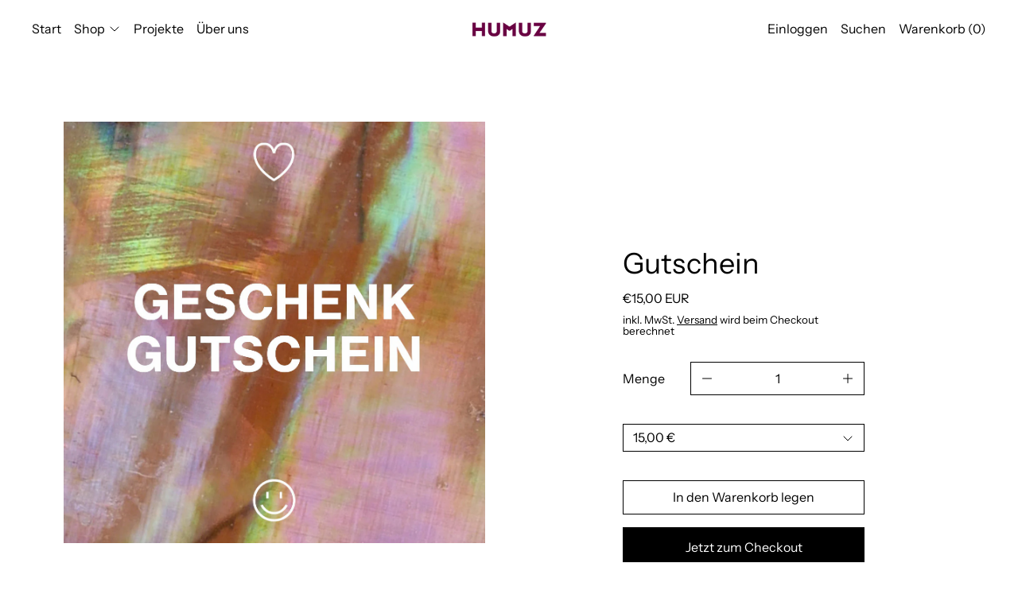

--- FILE ---
content_type: text/html; charset=utf-8
request_url: https://www.humuz.org/products/geschenkgutschein
body_size: 42500
content:
<!doctype html>
<html class="no-js" lang="de">
  <head>
    <meta charset="utf-8">
    <meta http-equiv="X-UA-Compatible" content="IE=edge">
    <meta name="viewport" content="width=device-width,initial-scale=1">
    <meta name="theme-color" content="">
    <link rel="canonical" href="https://www.humuz.org/products/geschenkgutschein">
    <link rel="preconnect" href="https://fonts.shopifycdn.com" crossorigin>
    <link rel="preconnect" href="https://cdn.shopify.com" crossorigin>
    <link rel="preconnect" href="https://fonts.shopify.com" crossorigin>
    <link rel="preconnect" href="https://monorail-edge.shopifysvc.com"><link rel="icon" type="image/png" href="//www.humuz.org/cdn/shop/files/favicon_z.png?crop=center&height=32&v=1630705215&width=32"><link rel="preconnect" href="https://fonts.shopifycdn.com" crossorigin><title>Gutschein</title>

    
      <meta name="description" content="Suchst Du ein spontanes Geschenk? Bist du unentschlossen, welches Modell deinen Liebsten am besten gefällt? Dann verschenke einen HUMUZ Geschenkgutschein. Wähle einen Gutscheinwert - nach dem Kauf, erhältst du einen Link zugesandt, der dich zum Gutschein weiterleitet. Du kannst ihn entweder ausdrucken oder gleich einlö">
    

    <script>window.performance && window.performance.mark && window.performance.mark('shopify.content_for_header.start');</script><meta id="shopify-digital-wallet" name="shopify-digital-wallet" content="/57415106751/digital_wallets/dialog">
<meta name="shopify-checkout-api-token" content="967df305d0eb6a813c18acd49eb00cd0">
<meta id="in-context-paypal-metadata" data-shop-id="57415106751" data-venmo-supported="false" data-environment="production" data-locale="de_DE" data-paypal-v4="true" data-currency="EUR">
<link rel="alternate" hreflang="x-default" href="https://www.humuz.org/products/geschenkgutschein">
<link rel="alternate" hreflang="de" href="https://www.humuz.org/products/geschenkgutschein">
<link rel="alternate" hreflang="en" href="https://www.humuz.org/en/products/geschenkgutschein">
<link rel="alternate" type="application/json+oembed" href="https://www.humuz.org/products/geschenkgutschein.oembed">
<script async="async" src="/checkouts/internal/preloads.js?locale=de-DE"></script>
<script id="shopify-features" type="application/json">{"accessToken":"967df305d0eb6a813c18acd49eb00cd0","betas":["rich-media-storefront-analytics"],"domain":"www.humuz.org","predictiveSearch":true,"shopId":57415106751,"locale":"de"}</script>
<script>var Shopify = Shopify || {};
Shopify.shop = "humuz-shop.myshopify.com";
Shopify.locale = "de";
Shopify.currency = {"active":"EUR","rate":"1.0"};
Shopify.country = "DE";
Shopify.theme = {"name":"Fall 2025","id":183463215369,"schema_name":"Cascade","schema_version":"3.1.3","theme_store_id":859,"role":"main"};
Shopify.theme.handle = "null";
Shopify.theme.style = {"id":null,"handle":null};
Shopify.cdnHost = "www.humuz.org/cdn";
Shopify.routes = Shopify.routes || {};
Shopify.routes.root = "/";</script>
<script type="module">!function(o){(o.Shopify=o.Shopify||{}).modules=!0}(window);</script>
<script>!function(o){function n(){var o=[];function n(){o.push(Array.prototype.slice.apply(arguments))}return n.q=o,n}var t=o.Shopify=o.Shopify||{};t.loadFeatures=n(),t.autoloadFeatures=n()}(window);</script>
<script id="shop-js-analytics" type="application/json">{"pageType":"product"}</script>
<script defer="defer" async type="module" src="//www.humuz.org/cdn/shopifycloud/shop-js/modules/v2/client.init-shop-cart-sync_HUjMWWU5.de.esm.js"></script>
<script defer="defer" async type="module" src="//www.humuz.org/cdn/shopifycloud/shop-js/modules/v2/chunk.common_QpfDqRK1.esm.js"></script>
<script type="module">
  await import("//www.humuz.org/cdn/shopifycloud/shop-js/modules/v2/client.init-shop-cart-sync_HUjMWWU5.de.esm.js");
await import("//www.humuz.org/cdn/shopifycloud/shop-js/modules/v2/chunk.common_QpfDqRK1.esm.js");

  window.Shopify.SignInWithShop?.initShopCartSync?.({"fedCMEnabled":true,"windoidEnabled":true});

</script>
<script>(function() {
  var isLoaded = false;
  function asyncLoad() {
    if (isLoaded) return;
    isLoaded = true;
    var urls = ["https:\/\/chimpstatic.com\/mcjs-connected\/js\/users\/a1c234930d03c3b17960bcb28\/2b63cc786710c901f87df57ef.js?shop=humuz-shop.myshopify.com"];
    for (var i = 0; i < urls.length; i++) {
      var s = document.createElement('script');
      s.type = 'text/javascript';
      s.async = true;
      s.src = urls[i];
      var x = document.getElementsByTagName('script')[0];
      x.parentNode.insertBefore(s, x);
    }
  };
  if(window.attachEvent) {
    window.attachEvent('onload', asyncLoad);
  } else {
    window.addEventListener('load', asyncLoad, false);
  }
})();</script>
<script id="__st">var __st={"a":57415106751,"offset":3600,"reqid":"0e5fb80d-499c-4579-95f7-bd97e9d20622-1768837332","pageurl":"www.humuz.org\/products\/geschenkgutschein","u":"f7aac0b2ea40","p":"product","rtyp":"product","rid":7108049371327};</script>
<script>window.ShopifyPaypalV4VisibilityTracking = true;</script>
<script id="captcha-bootstrap">!function(){'use strict';const t='contact',e='account',n='new_comment',o=[[t,t],['blogs',n],['comments',n],[t,'customer']],c=[[e,'customer_login'],[e,'guest_login'],[e,'recover_customer_password'],[e,'create_customer']],r=t=>t.map((([t,e])=>`form[action*='/${t}']:not([data-nocaptcha='true']) input[name='form_type'][value='${e}']`)).join(','),a=t=>()=>t?[...document.querySelectorAll(t)].map((t=>t.form)):[];function s(){const t=[...o],e=r(t);return a(e)}const i='password',u='form_key',d=['recaptcha-v3-token','g-recaptcha-response','h-captcha-response',i],f=()=>{try{return window.sessionStorage}catch{return}},m='__shopify_v',_=t=>t.elements[u];function p(t,e,n=!1){try{const o=window.sessionStorage,c=JSON.parse(o.getItem(e)),{data:r}=function(t){const{data:e,action:n}=t;return t[m]||n?{data:e,action:n}:{data:t,action:n}}(c);for(const[e,n]of Object.entries(r))t.elements[e]&&(t.elements[e].value=n);n&&o.removeItem(e)}catch(o){console.error('form repopulation failed',{error:o})}}const l='form_type',E='cptcha';function T(t){t.dataset[E]=!0}const w=window,h=w.document,L='Shopify',v='ce_forms',y='captcha';let A=!1;((t,e)=>{const n=(g='f06e6c50-85a8-45c8-87d0-21a2b65856fe',I='https://cdn.shopify.com/shopifycloud/storefront-forms-hcaptcha/ce_storefront_forms_captcha_hcaptcha.v1.5.2.iife.js',D={infoText:'Durch hCaptcha geschützt',privacyText:'Datenschutz',termsText:'Allgemeine Geschäftsbedingungen'},(t,e,n)=>{const o=w[L][v],c=o.bindForm;if(c)return c(t,g,e,D).then(n);var r;o.q.push([[t,g,e,D],n]),r=I,A||(h.body.append(Object.assign(h.createElement('script'),{id:'captcha-provider',async:!0,src:r})),A=!0)});var g,I,D;w[L]=w[L]||{},w[L][v]=w[L][v]||{},w[L][v].q=[],w[L][y]=w[L][y]||{},w[L][y].protect=function(t,e){n(t,void 0,e),T(t)},Object.freeze(w[L][y]),function(t,e,n,w,h,L){const[v,y,A,g]=function(t,e,n){const i=e?o:[],u=t?c:[],d=[...i,...u],f=r(d),m=r(i),_=r(d.filter((([t,e])=>n.includes(e))));return[a(f),a(m),a(_),s()]}(w,h,L),I=t=>{const e=t.target;return e instanceof HTMLFormElement?e:e&&e.form},D=t=>v().includes(t);t.addEventListener('submit',(t=>{const e=I(t);if(!e)return;const n=D(e)&&!e.dataset.hcaptchaBound&&!e.dataset.recaptchaBound,o=_(e),c=g().includes(e)&&(!o||!o.value);(n||c)&&t.preventDefault(),c&&!n&&(function(t){try{if(!f())return;!function(t){const e=f();if(!e)return;const n=_(t);if(!n)return;const o=n.value;o&&e.removeItem(o)}(t);const e=Array.from(Array(32),(()=>Math.random().toString(36)[2])).join('');!function(t,e){_(t)||t.append(Object.assign(document.createElement('input'),{type:'hidden',name:u})),t.elements[u].value=e}(t,e),function(t,e){const n=f();if(!n)return;const o=[...t.querySelectorAll(`input[type='${i}']`)].map((({name:t})=>t)),c=[...d,...o],r={};for(const[a,s]of new FormData(t).entries())c.includes(a)||(r[a]=s);n.setItem(e,JSON.stringify({[m]:1,action:t.action,data:r}))}(t,e)}catch(e){console.error('failed to persist form',e)}}(e),e.submit())}));const S=(t,e)=>{t&&!t.dataset[E]&&(n(t,e.some((e=>e===t))),T(t))};for(const o of['focusin','change'])t.addEventListener(o,(t=>{const e=I(t);D(e)&&S(e,y())}));const B=e.get('form_key'),M=e.get(l),P=B&&M;t.addEventListener('DOMContentLoaded',(()=>{const t=y();if(P)for(const e of t)e.elements[l].value===M&&p(e,B);[...new Set([...A(),...v().filter((t=>'true'===t.dataset.shopifyCaptcha))])].forEach((e=>S(e,t)))}))}(h,new URLSearchParams(w.location.search),n,t,e,['guest_login'])})(!0,!0)}();</script>
<script integrity="sha256-4kQ18oKyAcykRKYeNunJcIwy7WH5gtpwJnB7kiuLZ1E=" data-source-attribution="shopify.loadfeatures" defer="defer" src="//www.humuz.org/cdn/shopifycloud/storefront/assets/storefront/load_feature-a0a9edcb.js" crossorigin="anonymous"></script>
<script data-source-attribution="shopify.dynamic_checkout.dynamic.init">var Shopify=Shopify||{};Shopify.PaymentButton=Shopify.PaymentButton||{isStorefrontPortableWallets:!0,init:function(){window.Shopify.PaymentButton.init=function(){};var t=document.createElement("script");t.src="https://www.humuz.org/cdn/shopifycloud/portable-wallets/latest/portable-wallets.de.js",t.type="module",document.head.appendChild(t)}};
</script>
<script data-source-attribution="shopify.dynamic_checkout.buyer_consent">
  function portableWalletsHideBuyerConsent(e){var t=document.getElementById("shopify-buyer-consent"),n=document.getElementById("shopify-subscription-policy-button");t&&n&&(t.classList.add("hidden"),t.setAttribute("aria-hidden","true"),n.removeEventListener("click",e))}function portableWalletsShowBuyerConsent(e){var t=document.getElementById("shopify-buyer-consent"),n=document.getElementById("shopify-subscription-policy-button");t&&n&&(t.classList.remove("hidden"),t.removeAttribute("aria-hidden"),n.addEventListener("click",e))}window.Shopify?.PaymentButton&&(window.Shopify.PaymentButton.hideBuyerConsent=portableWalletsHideBuyerConsent,window.Shopify.PaymentButton.showBuyerConsent=portableWalletsShowBuyerConsent);
</script>
<script>
  function portableWalletsCleanup(e){e&&e.src&&console.error("Failed to load portable wallets script "+e.src);var t=document.querySelectorAll("shopify-accelerated-checkout .shopify-payment-button__skeleton, shopify-accelerated-checkout-cart .wallet-cart-button__skeleton"),e=document.getElementById("shopify-buyer-consent");for(let e=0;e<t.length;e++)t[e].remove();e&&e.remove()}function portableWalletsNotLoadedAsModule(e){e instanceof ErrorEvent&&"string"==typeof e.message&&e.message.includes("import.meta")&&"string"==typeof e.filename&&e.filename.includes("portable-wallets")&&(window.removeEventListener("error",portableWalletsNotLoadedAsModule),window.Shopify.PaymentButton.failedToLoad=e,"loading"===document.readyState?document.addEventListener("DOMContentLoaded",window.Shopify.PaymentButton.init):window.Shopify.PaymentButton.init())}window.addEventListener("error",portableWalletsNotLoadedAsModule);
</script>

<script type="module" src="https://www.humuz.org/cdn/shopifycloud/portable-wallets/latest/portable-wallets.de.js" onError="portableWalletsCleanup(this)" crossorigin="anonymous"></script>
<script nomodule>
  document.addEventListener("DOMContentLoaded", portableWalletsCleanup);
</script>

<link id="shopify-accelerated-checkout-styles" rel="stylesheet" media="screen" href="https://www.humuz.org/cdn/shopifycloud/portable-wallets/latest/accelerated-checkout-backwards-compat.css" crossorigin="anonymous">
<style id="shopify-accelerated-checkout-cart">
        #shopify-buyer-consent {
  margin-top: 1em;
  display: inline-block;
  width: 100%;
}

#shopify-buyer-consent.hidden {
  display: none;
}

#shopify-subscription-policy-button {
  background: none;
  border: none;
  padding: 0;
  text-decoration: underline;
  font-size: inherit;
  cursor: pointer;
}

#shopify-subscription-policy-button::before {
  box-shadow: none;
}

      </style>

<script>window.performance && window.performance.mark && window.performance.mark('shopify.content_for_header.end');</script>

    

<meta property="og:site_name" content="HUMUZ">
<meta property="og:url" content="https://www.humuz.org/products/geschenkgutschein">
<meta property="og:title" content="Gutschein">
<meta property="og:type" content="product">
<meta property="og:description" content="Suchst Du ein spontanes Geschenk? Bist du unentschlossen, welches Modell deinen Liebsten am besten gefällt? Dann verschenke einen HUMUZ Geschenkgutschein. Wähle einen Gutscheinwert - nach dem Kauf, erhältst du einen Link zugesandt, der dich zum Gutschein weiterleitet. Du kannst ihn entweder ausdrucken oder gleich einlö"><meta property="og:image" content="http://www.humuz.org/cdn/shop/products/Geschenkgutschein_Titelbild.jpg?v=1639833498">
  <meta property="og:image:secure_url" content="https://www.humuz.org/cdn/shop/products/Geschenkgutschein_Titelbild.jpg?v=1639833498">
  <meta property="og:image:width" content="1181">
  <meta property="og:image:height" content="1181"><meta property="og:price:amount" content="15,00">
  <meta property="og:price:currency" content="EUR"><meta name="twitter:card" content="summary_large_image">
<meta name="twitter:title" content="Gutschein">
<meta name="twitter:description" content="Suchst Du ein spontanes Geschenk? Bist du unentschlossen, welches Modell deinen Liebsten am besten gefällt? Dann verschenke einen HUMUZ Geschenkgutschein. Wähle einen Gutscheinwert - nach dem Kauf, erhältst du einen Link zugesandt, der dich zum Gutschein weiterleitet. Du kannst ihn entweder ausdrucken oder gleich einlö">
<script>
  window.THEMENAME = 'CASCADE';
  window.THEMEVERSION = '3.0.0';

  document.documentElement.className = document.documentElement.className.replace('no-js', 'js');

  window.theme = {
    strings: {
      loading: "Loading",
      itemCountOne: "{{ count }} artikel",
      itemCountOther: "{{ count }} artikel",
      addToCart: "In den Warenkorb legen",
      soldOut: "made to order - kontaktiere uns per Email",
      unavailable: "Nicht verfügbar",
      regularPrice: "Normaler Preis",
      salePrice: "Sonderpreis",
      sale: "Im Angebot",
      unitPrice: "Einzelpreis",
      unitPriceSeparator: "per",
      cartEmpty: "Ihr Warenkorb ist im Moment leer.",
      cartCookies: "Aktivieren Sie Cookies, um den Warenkorb zu verwenden",
      update: "Warenkorb aktualisieren",
      quantity: "Menge",
      discountedTotal: "Ermäßigter Gesamtbetrag",
      regularTotal: "Reguläre Summe",
      priceColumn: "Siehe Preisspalte für Rabattdetails.",
      addedToCart: "In den Warenkorb gelegt!",
      cartError: "Beim Aktualisieren Ihres Einkaufswagens ist ein Fehler aufgetreten. Bitte versuche es erneut.",
      cartAddError: "Alle {{ title }} befinden sich in Ihrem Warenkorb."
    },
    routes: {
      root_url: "\/",
      predictive_search_url: "\/search\/suggest",
      cart_url: "\/cart",
      cart_add_url: "\/cart\/add",
      cart_change_url: "\/cart\/change",
      cart_update_url: "\/cart\/update",
      cart_clear_url: "\/cart\/clear",
    },
    moneyFormat: "€{{amount_with_comma_separator}}",
    moneyWithCurrencyFormat: "€{{amount_with_comma_separator}} EUR",
    get defaultMoneyFormat() {
      
        return this.moneyWithCurrencyFormat;
      
    },
    cartItemCount: 0,
    settings: {
      cart_type: "drawer",
      open_drawer_on_add_to_cart: true,
      cascade_enable_parallax: true,
      cascade_fade_in_items: true,
      cascade_parallax_intensity: 72
    },
    info: {
      name: 'Cascade',
    }
  };
</script>

    <script src="//www.humuz.org/cdn/shop/t/22/assets/utils.js?v=24564260023644842321755634011" defer></script>
    <script src="//www.humuz.org/cdn/shop/t/22/assets/polyfills-inert.bundle.min.js?v=7826723298486559031755634011" type="module"></script>
    <script src="//www.humuz.org/cdn/shop/t/22/assets/global.bundle.min.js?v=167374695055460281851755634011" type="module"></script>
    
      <script src="//www.humuz.org/cdn/shop/t/22/assets/quantity-stepper.js?v=127718770940807535751755634011" type="module"></script>
    
    
      <script src="//www.humuz.org/cdn/shop/t/22/assets/cart-items.js?v=62614980749029899291755634011" type="module"></script>
      <script src="//www.humuz.org/cdn/shop/t/22/assets/cart-footer.js?v=142837015487889958991755634011" type="module"></script>
      
        <script src="//www.humuz.org/cdn/shop/t/22/assets/cart-note.js?v=175945663109345311611755634011" type="module"></script>
      
    
    
    
      <script src="//www.humuz.org/cdn/shop/t/22/assets/vendor-cart.bundle.min.js?v=15289088482190403031755634011" type="module"></script>
    
    <script src="//www.humuz.org/cdn/shop/t/22/assets/nav-store.js?v=145849530953554045141755634011" type="module"></script>

    <link href="//www.humuz.org/cdn/shop/t/22/assets/base.bundle.css?v=52596874761459176121755634011" rel="stylesheet" type="text/css" media="all" />
    <link href="//www.humuz.org/cdn/shop/t/22/assets/global.css?v=23189532918757989291755634011" rel="stylesheet" type="text/css" media="all" />
    <link href="//www.humuz.org/cdn/shop/t/22/assets/modules-rte.bundle.css?v=108008974456513461401755634011" rel="stylesheet" type="text/css" media="all" />
    

    

    <style>
  :root {
    font-size: 100.0%;

    --base-font-size-from-settings: 16;

    --space-1: 0.625rem; /* .py-3 */
    --space-2: 1.25rem; /* .py-5 */
    --space-3: 2.5rem; /* .py-10 */
    --space-4: 5rem; /* .py-20 */
    --space-5: 7rem; /* .py-28 */

    --font-size-ratio-xs: 0.8408965;
    --font-size-ratio-sm: 0.8908985;
    --font-size-ratio-base: 1;
    --font-size-ratio-md: 1.189207;
    --font-size-ratio-lg: 1.33484;
    --font-size-ratio-xl: 1.498307;
    --font-size-ratio-2xl: 1.781797;
    --font-size-ratio-3xl: 2.244924;
    --font-size-ratio-4xl: 2.519842;
    --font-size-ratio-5xl: 2.828428;
    --font-size-ratio-6xl: 3.563594;
    --font-size-ratio-7xl: 4;

    --font-size-xs: calc(var(--font-size-ratio-xs) * 1rem);
    --font-size-sm: calc(var(--font-size-ratio-sm) * 1rem);
    --font-size-base: calc(var(--font-size-ratio-base) * 1rem);
    --font-size-md: calc(var(--font-size-ratio-md) * 1rem);
    --font-size-lg: calc(var(--font-size-ratio-lg) * 1rem);
    --font-size-xl: calc(var(--font-size-ratio-xl) * 1rem);
    --font-size-2xl: calc(var(--font-size-ratio-2xl) * 1rem);
    --font-size-3xl: calc(var(--font-size-ratio-3xl) * 1rem);
    --font-size-4xl: calc(var(--font-size-ratio-4xl) * 1rem);
    --font-size-5xl: calc(var(--font-size-ratio-5xl) * 1rem);
    --font-size-6xl: calc(var(--font-size-ratio-6xl) * 1rem);
    --font-size-7xl: calc(var(--font-size-ratio-7xl) * 1rem);

    --base-line-height: 1.1;

    --font-size-theme-basic: var(--font-size-base);
    --line-height-theme-basic: var(--base-line-height);

    --font-size-heading: var(--font-size-3xl);
    --line-height-heading: 1.122462;


    --gutter: 30px;
    --grid-gutter: 60px;

    --spacing-section: var(--space-3);
    --max-site-width: 1820px;

    --cascade-product-form-width: 19rem;
    --cascade-product-cascade-width: min(
      calc(100vw - var(--cascade-product-form-width)),
      calc((100vw - var(--cascade-product-form-width)) + (var(--max-site-width) - 100vw))
    );

    --section-carousel-padding: 2.5rem;

    --icon-thickness: 1;
    --icon-svg-select: url(//www.humuz.org/cdn/shop/t/22/assets/icon-select.svg?v=77256555199662291791755634011);
    --icon-svg-select-primary: url(//www.humuz.org/cdn/shop/t/22/assets/icon-select-primary.svg?v=56526015880893132561755634011);
    --icon-svg-select-secondary: url(//www.humuz.org/cdn/shop/t/22/assets/icon-select-secondary.svg?v=121439936640535483041755634011);
    --icon-svg-select-tertiary: url(//www.humuz.org/cdn/shop/t/22/assets/icon-select-tertiary.svg?v=131260159572009151531755634011);

    --icon-svg-arrow-right: url(//www.humuz.org/cdn/shop/t/22/assets/icon-arrow-right.svg?v=106612310295317504441755634011);
    --icon-svg-arrow-right-primary: url(//www.humuz.org/cdn/shop/t/22/assets/icon-arrow-right-primary.svg?v=106612310295317504441755634011);
    --icon-svg-arrow-right-secondary: url(//www.humuz.org/cdn/shop/t/22/assets/icon-arrow-right-secondary.svg?v=176262823907176721001755634011);
    --icon-svg-arrow-right-tertiary: url(//www.humuz.org/cdn/shop/t/22/assets/icon-arrow-right-tertiary.svg?v=73003038612124372891755634011);

    --timing-func-energetic: cubic-bezier(1,0,0.4,1);
    --timing-func-gentle: cubic-bezier(0.5,0,0.4,1);
    --timing-func-neutral: cubic-bezier(0.46,0.03,0.52,0.96);

    --button-border-radius: 0;
    --input-border-radius: 0;
  }

  @media (min-width: 1200px) {
    :root {
      --cascade-product-form-width: 24rem;
    }
  }

  :root {
    text-decoration-thickness: 1px;
  }

  .text-dynamic-large {
    --min-font-size: calc(
      var(--font-size-ratio-xl) * 16
    );
    --max-font-size: calc(
      var(--font-size-ratio-5xl) * 16
    );
    --min-threshold: 640;
    --max-threshold: 1440;
    --min-font-size-in-px: calc(var(--min-font-size) * 1px);
    --max-font-size-in-px: calc(var(--max-font-size) * 1px);
    --min-threshold-in-px: calc(var(--min-threshold) * 1px);
    --dynamic-font-size: calc(
      var(--min-font-size-in-px) + (var(--max-font-size) - var(--min-font-size)) *
        (100vw - var(--min-threshold-in-px)) /
        (var(--max-threshold) - var(--min-threshold))
    );
    font-size: clamp(
      var(--min-font-size-in-px),
      var(--dynamic-font-size),
      var(--max-font-size-in-px)
    );
    line-height: var(--line-height-heading);
  }

  .text-dynamic-xlarge {
    --min-font-size: calc(
      var(--font-size-ratio-3xl) * 16
    );
    --max-font-size: calc(
      var(--font-size-ratio-7xl) * 16
    );
    --min-threshold: 640;
    --max-threshold: 1440;
    --min-font-size-in-px: calc(var(--min-font-size) * 1px);
    --max-font-size-in-px: calc(var(--max-font-size) * 1px);
    --min-threshold-in-px: calc(var(--min-threshold) * 1px);
    --dynamic-font-size: calc(
      var(--min-font-size-in-px) + (var(--max-font-size) - var(--min-font-size)) *
        (100vw - var(--min-threshold-in-px)) /
        (var(--max-threshold) - var(--min-threshold))
    );
    font-size: clamp(
      var(--min-font-size-in-px),
      var(--dynamic-font-size),
      var(--max-font-size-in-px)
    );
    line-height: var(--line-height-heading);
  }

  @media (min-width: 990px) {
    :root {
      --spacing-section: var(--space-4);
    }
  }

  @media (min-width: 1400px) {
    :root {
      --grid-gutter: 80px;

      --font-size-theme-basic: var(--font-size-base);
      /*--line-height-theme-basic: var(--base-line-height);*/

      --font-size-heading: var(--font-size-4xl);
    }
  }
</style>
<style data-shopify>
  @font-face {
  font-family: "Instrument Sans";
  font-weight: 400;
  font-style: normal;
  font-display: swap;
  src: url("//www.humuz.org/cdn/fonts/instrument_sans/instrumentsans_n4.db86542ae5e1596dbdb28c279ae6c2086c4c5bfa.woff2") format("woff2"),
       url("//www.humuz.org/cdn/fonts/instrument_sans/instrumentsans_n4.510f1b081e58d08c30978f465518799851ef6d8b.woff") format("woff");
}

  @font-face {
  font-family: "Instrument Sans";
  font-weight: 400;
  font-style: normal;
  font-display: swap;
  src: url("//www.humuz.org/cdn/fonts/instrument_sans/instrumentsans_n4.db86542ae5e1596dbdb28c279ae6c2086c4c5bfa.woff2") format("woff2"),
       url("//www.humuz.org/cdn/fonts/instrument_sans/instrumentsans_n4.510f1b081e58d08c30978f465518799851ef6d8b.woff") format("woff");
}


    @font-face {
  font-family: "Instrument Sans";
  font-weight: 700;
  font-style: normal;
  font-display: swap;
  src: url("//www.humuz.org/cdn/fonts/instrument_sans/instrumentsans_n7.e4ad9032e203f9a0977786c356573ced65a7419a.woff2") format("woff2"),
       url("//www.humuz.org/cdn/fonts/instrument_sans/instrumentsans_n7.b9e40f166fb7639074ba34738101a9d2990bb41a.woff") format("woff");
}

  

  
    @font-face {
  font-family: "Instrument Sans";
  font-weight: 400;
  font-style: italic;
  font-display: swap;
  src: url("//www.humuz.org/cdn/fonts/instrument_sans/instrumentsans_i4.028d3c3cd8d085648c808ceb20cd2fd1eb3560e5.woff2") format("woff2"),
       url("//www.humuz.org/cdn/fonts/instrument_sans/instrumentsans_i4.7e90d82df8dee29a99237cd19cc529d2206706a2.woff") format("woff");
}

  

  
    @font-face {
  font-family: "Instrument Sans";
  font-weight: 700;
  font-style: italic;
  font-display: swap;
  src: url("//www.humuz.org/cdn/fonts/instrument_sans/instrumentsans_i7.d6063bb5d8f9cbf96eace9e8801697c54f363c6a.woff2") format("woff2"),
       url("//www.humuz.org/cdn/fonts/instrument_sans/instrumentsans_i7.ce33afe63f8198a3ac4261b826b560103542cd36.woff") format("woff");
}

  

  
    @font-face {
  font-family: "Instrument Sans";
  font-weight: 700;
  font-style: normal;
  font-display: swap;
  src: url("//www.humuz.org/cdn/fonts/instrument_sans/instrumentsans_n7.e4ad9032e203f9a0977786c356573ced65a7419a.woff2") format("woff2"),
       url("//www.humuz.org/cdn/fonts/instrument_sans/instrumentsans_n7.b9e40f166fb7639074ba34738101a9d2990bb41a.woff") format("woff");
}

  

  :root {
    --main-font-stack: "Instrument Sans", sans-serif;
    --main-font-weight: 400;
    --main-font-style: normal;
    --heading-font-stack: "Instrument Sans", sans-serif;
    --heading-font-weight: 400;
    --heading-font-style: normal;
    --heading-text-transform: none;
  }

  /*
  Typography sizes
  */

  :root {
    --standard-heading-size: var(--font-size-2xl);
    --feature-heading-size: var(--font-size-3xl);
    --secondary-heading-size: var(--font-size-base);
  }

  @media (min-width: 990px) {
    :root {
      --standard-heading-size: var(--font-size-3xl);
      --feature-heading-size: var(--font-size-7xl);
      --secondary-heading-size: var(--font-size-base);
    }
  }

  .heading-standard {
    font-size: var(--standard-heading-size);
  }

  .heading-feature {
    font-size: var(--feature-heading-size);
  }

  .heading-secondary {
    font-size: var(--secondary-heading-size);
  }

  :root {
    --color-primary-text: 0 0 0;
    --color-primary-background: 255 255 255;
    --color-primary-accent: 237 102 46;
    --color-primary-meta: 190 181 171;

    --color-primary-text-overlay: 255  255  255;
    --color-primary-text-inverse-overlay: 0, 0, 0;
    --color-primary-accent-overlay: 0  0  0;

    --color-primary-solid-button-background: var(--color-primary-text);
    --color-primary-solid-button-text: var(--color-primary-text-overlay);
    --color-primary-solid-button-background-hover: var(--color-primary-accent);
    --color-primary-solid-button-text-hover: var(--color-primary-accent-overlay);


    --color-secondary-text: 237 102 46;
    --color-secondary-background: 255 255 255;
    --color-secondary-accent: 0 0 0;
    --color-secondary-meta: 24 21 25;

    --color-secondary-text-overlay: 0  0  0;
    --color-secondary-text-inverse-overlay: 255, 255, 255;
    --color-secondary-accent-overlay: 255  255  255;

    --color-secondary-solid-button-background: var(--color-secondary-text);
    --color-secondary-solid-button-text: var(--color-secondary-text-overlay);
    --color-secondary-solid-button-background-hover: var(--color-secondary-accent);
    --color-secondary-solid-button-text-hover: var(--color-secondary-accent-overlay);

    --color-tertiary-text: 185 233 255;
    --color-tertiary-background: 237 102 46;
    --color-tertiary-accent: 255 255 255;
    --color-tertiary-meta: 255 255 255;

    --color-tertiary-text-overlay: 0  0  0;
    --color-tertiary-text-inverse-overlay: 255, 255, 255;
    --color-tertiary-accent-overlay: 0  0  0;

    --color-tertiary-solid-button-background: var(--color-tertiary-text);
    --color-tertiary-solid-button-text: var(--color-tertiary-text-overlay);
    --color-tertiary-solid-button-background-hover: var(--color-tertiary-accent);
    --color-tertiary-solid-button-text-hover: var(--color-tertiary-accent-overlay);

    --color-white-text-text: 255 255 255;
    --color-white-text-text-overlay: 0 0 0;

    --color-black-text-text: 0 0 0;
    --color-black-text-text-overlay: 255 255 255;


  }


  
</style>
<style>
  body {
    background-color: rgb(var(--color-primary-background));
    color: rgb(var(--color-primary-text));
    font-family: var(--main-font-stack);
    font-weight: var(--main-font-weight);
    font-style: var(--main-font-style);
    -webkit-font-smoothing: antialiased;
    -moz-osx-font-smoothing: grayscale;
    -webkit-text-size-adjust: 100%;
  }

  :root {
    --color-scheme-error: 245, 0, 0;
    --color-scheme-success: 0, 215, 0;
  }

  @media (prefers-color-scheme: light) {
    :root {
      --color-os-background: 255, 255, 255;
    }
  }

  @media (prefers-color-scheme: dark) {
    :root {
      --color-os-background: 0, 0, 0;
    }
  }

  [data-color-scheme] {
    --color-scheme-button-text-hover: var(--color-scheme-accent);
    --color-scheme-button-background-hover: var(--color-scheme-background);
  }

  [data-color-scheme="primary"] {
    --color-scheme-text: var(--color-primary-text);
    --color-scheme-text-overlay: var(--color-primary-text-overlay);
    --color-scheme-background: var(--color-primary-background);
    --color-scheme-accent: var(--color-primary-accent);
    --color-scheme-accent-overlay: var(--color-primary-accent-overlay);
    --color-scheme-meta: var(--color-primary-meta);
    --color-scheme-solid-button-background: var(--color-primary-solid-button-background);
    --color-scheme-solid-button-text: var(--color-primary-solid-button-text);
    --color-scheme-solid-button-background-hover: var(--color-primary-solid-button-background-hover);
    --color-scheme-solid-button-text-hover: var(--color-primary-solid-button-text-hover);
  }

  [data-color-scheme="primary-overlay"] {
    --color-scheme-text: var(--color-primary-text-inverse-overlay);
    --color-scheme-background: var(--color-primary-text-overlay);
    --color-scheme-accent: var(--color-primary-accent);
    --color-scheme-meta: var(--color-primary-meta);
  }

  [data-color-scheme="primary-overlay-inverse"] {
    --color-scheme-text: var(--color-primary-text-overlay);
    --color-scheme-background: var(--color-primary-text-inverse-overlay);
    --color-scheme-accent: var(--color-primary-accent);
    --color-scheme-meta: var(--color-primary-meta);
  }

  [data-color-scheme="secondary"] {
    --color-scheme-text: var(--color-secondary-text);
    --color-scheme-text-overlay: var(--color-secondary-text-overlay);
    --color-scheme-background: var(--color-secondary-background);
    --color-scheme-accent: var(--color-secondary-accent);
    --color-scheme-accent-overlay: var(--color-secondary-accent-overlay);
    --color-scheme-meta: var(--color-secondary-meta);
    --color-scheme-solid-button-background: var(--color-secondary-solid-button-background);
    --color-scheme-solid-button-text: var(--color-secondary-solid-button-text);
    --color-scheme-solid-button-background-hover: var(--color-secondary-solid-button-background-hover);
    --color-scheme-solid-button-text-hover: var(--color-secondary-solid-button-text-hover);
  }

  [data-color-scheme="secondary-overlay"] {
    --color-scheme-text: var(--color-secondary-text-inverse-overlay);
    --color-scheme-background: var(--color-secondary-text-overlay);
    --color-scheme-accent: var(--color-secondary-accent);
    --color-scheme-meta: var(--color-secondary-meta);
  }

  [data-color-scheme="secondary-overlay-inverse"] {
    --color-scheme-text: var(--color-secondary-text-overlay);
    --color-scheme-background: var(--color-secondary-text-inverse-overlay);
    --color-scheme-accent: var(--color-secondary-accent);
    --color-scheme-meta: var(--color-secondary-meta);
  }

  [data-color-scheme="tertiary"] {
    --color-scheme-text: var(--color-tertiary-text);
    --color-scheme-text-overlay: var(--color-tertiary-text-overlay);
    --color-scheme-background: var(--color-tertiary-background);
    --color-scheme-accent: var(--color-tertiary-accent);
    --color-scheme-accent-overlay: var(--color-tertiary-accent-overlay);
    --color-scheme-meta: var(--color-tertiary-meta);
    --color-scheme-solid-button-background: var(--color-tertiary-solid-button-background);
    --color-scheme-solid-button-text: var(--color-tertiary-solid-button-text);
    --color-scheme-solid-button-background-hover: var(--color-tertiary-solid-button-background-hover);
    --color-scheme-solid-button-text-hover: var(--color-tertiary-solid-button-text-hover);
  }

  [data-color-scheme="tertiary-overlay"] {
    --color-scheme-text: var(--color-tertiary-text-inverse-overlay);
    --color-scheme-background: var(--color-tertiary-text-overlay);
    --color-scheme-accent: var(--color-tertiary-accent);
    --color-scheme-meta: var(--color-tertiary-meta);
  }

  [data-color-scheme="tertiary-overlay-inverse"] {
    --color-scheme-text: var(--color-tertiary-text-overlay);
    --color-scheme-background: var(--color-tertiary-text-inverse-overlay);
    --color-scheme-accent: var(--color-tertiary-accent);
    --color-scheme-meta: var(--color-tertiary-meta);
  }

  [data-color-scheme="white-text"] {
    --color-scheme-text: 255 255 255;
    --color-scheme-text-overlay: 0 0 0;
    --color-scheme-background: 0 0 0;
    /* These will fall back to the parent section’s accent and accent overlay colours or, failing that, the primary accent and accent overlay colours */
    --color-scheme-button-text-hover: var(--color-scheme-accent, var(--color-primary-accent));
    --color-scheme-button-background-hover: var(--color-scheme-accent-overlay, var(--color-primary-accent-overlay));
    --color-scheme-solid-button-background: 255 255 255;
    --color-scheme-solid-button-text: 0 0 0;
    --color-scheme-solid-button-background-hover: var(--color-scheme-accent, var(--color-primary-accent));
    --color-scheme-solid-button-text-hover: var(--color-scheme-accent-overlay, var(--color-primary-accent-overlay));
  }

  [data-color-scheme="black-text"] {
    --color-scheme-text: 0 0 0;
    --color-scheme-text-overlay: 255 255 255;
    --color-scheme-background: 255 255 255;
    /* These will fall back to the parent section’s accent and accent overlay colours or, failing that, the primary accent and accent overlay colours */
    --color-scheme-button-text-hover: var(--color-scheme-accent, var(--color-primary-accent));
    --color-scheme-button-background-hover: var(--color-scheme-accent-overlay, var(--color-primary-accent-overlay));
    --color-scheme-solid-button-background: 0 0 0;
    --color-scheme-solid-button-text: 255 255 255;
    --color-scheme-solid-button-background-hover: var(--color-scheme-accent, var(--color-primary-accent));
    --color-scheme-solid-button-text-hover: var(--color-scheme-accent-overlay, var(--color-primary-accent-overlay));
  }

  @keyframes marquee {
    0% {
      transform: translateX(0);
      -webkit-transform: translateX(0);
    }
    100% {
      transform: translateX(-100%);
      -webkit-transform: translateX(-100%);
    }
  }
</style>



<style id="generated-critical-css">
[data-shopify-xr-hidden]{visibility:hidden}@media (min-width:768px){[data-shopify-xr-hidden]{display:none}}.dynamic-payment-buttons .shopify-payment-button__button--hidden{display:none}.max-w-site{max-width:var(--max-site-width)}.py-section{padding-bottom:var(--spacing-section);padding-top:var(--spacing-section)}.break-word{overflow-wrap:anywhere;word-break:normal}
</style>
<style id="manual-critical-css">
  [x-cloak] {
    display: none;
  }

  body {
    display: flex;
    flex-direction: column;
    min-height: 100vh;
  }
</style>



  <link rel="preload" as="font" href="//www.humuz.org/cdn/fonts/instrument_sans/instrumentsans_n4.db86542ae5e1596dbdb28c279ae6c2086c4c5bfa.woff2" type="font/woff2" crossorigin>


  <link rel="preload" as="font" href="//www.humuz.org/cdn/fonts/instrument_sans/instrumentsans_n4.db86542ae5e1596dbdb28c279ae6c2086c4c5bfa.woff2" type="font/woff2" crossorigin>






<style data-shopify>
  
</style>

<link href="//www.humuz.org/cdn/shop/t/22/assets/loading.css?v=166302454930234462721755634011" rel="stylesheet" type="text/css" media="all" />

    <script>
      function onYouTubeIframeAPIReady() {
        document.body.dispatchEvent(new CustomEvent('youtubeiframeapiready'));
      };
    </script>
    <script src="//www.humuz.org/cdn/shop/t/22/assets/enhancements.js?v=102687529529386966651755634011" defer></script>

  <!-- BEGIN app block: shopify://apps/complianz-gdpr-cookie-consent/blocks/bc-block/e49729f0-d37d-4e24-ac65-e0e2f472ac27 -->

    
    
    
<link id='complianz-css' rel="stylesheet" href=https://cdn.shopify.com/extensions/019a2fb2-ee57-75e6-ac86-acfd14822c1d/gdpr-legal-cookie-74/assets/complainz.css media="print" onload="this.media='all'">
    <style>
        #Compliance-iframe.Compliance-iframe-branded > div.purposes-header,
        #Compliance-iframe.Compliance-iframe-branded > div.cmplc-cmp-header,
        #purposes-container > div.purposes-header,
        #Compliance-cs-banner .Compliance-cs-brand {
            background-color: #FFFFFF !important;
            color: #0A0A0A!important;
        }
        #Compliance-iframe.Compliance-iframe-branded .purposes-header .cmplc-btn-cp ,
        #Compliance-iframe.Compliance-iframe-branded .purposes-header .cmplc-btn-cp:hover,
        #Compliance-iframe.Compliance-iframe-branded .purposes-header .cmplc-btn-back:hover  {
            background-color: #ffffff !important;
            opacity: 1 !important;
        }
        #Compliance-cs-banner .cmplc-toggle .cmplc-toggle-label {
            color: #FFFFFF!important;
        }
        #Compliance-iframe.Compliance-iframe-branded .purposes-header .cmplc-btn-cp:hover,
        #Compliance-iframe.Compliance-iframe-branded .purposes-header .cmplc-btn-back:hover {
            background-color: #0A0A0A!important;
            color: #FFFFFF!important;
        }
        #Compliance-cs-banner #Compliance-cs-title {
            font-size: 14px !important;
        }
        #Compliance-cs-banner .Compliance-cs-content,
        #Compliance-cs-title,
        .cmplc-toggle-checkbox.granular-control-checkbox span {
            background-color: #FFFFFF !important;
            color: #0A0A0A !important;
            font-size: 14px !important;
        }
        #Compliance-cs-banner .Compliance-cs-close-btn {
            font-size: 14px !important;
            background-color: #FFFFFF !important;
        }
        #Compliance-cs-banner .Compliance-cs-opt-group {
            color: #FFFFFF !important;
        }
        #Compliance-cs-banner .Compliance-cs-opt-group button,
        .Compliance-alert button.Compliance-button-cancel {
            background-color: #007BBC!important;
            color: #FFFFFF!important;
        }
        #Compliance-cs-banner .Compliance-cs-opt-group button.Compliance-cs-accept-btn,
        #Compliance-cs-banner .Compliance-cs-opt-group button.Compliance-cs-btn-primary,
        .Compliance-alert button.Compliance-button-confirm {
            background-color: #007BBC !important;
            color: #FFFFFF !important;
        }
        #Compliance-cs-banner .Compliance-cs-opt-group button.Compliance-cs-reject-btn {
            background-color: #007BBC!important;
            color: #FFFFFF!important;
        }

        #Compliance-cs-banner .Compliance-banner-content button {
            cursor: pointer !important;
            color: currentColor !important;
            text-decoration: underline !important;
            border: none !important;
            background-color: transparent !important;
            font-size: 100% !important;
            padding: 0 !important;
        }

        #Compliance-cs-banner .Compliance-cs-opt-group button {
            border-radius: 4px !important;
            padding-block: 10px !important;
        }
        @media (min-width: 640px) {
            #Compliance-cs-banner.Compliance-cs-default-floating:not(.Compliance-cs-top):not(.Compliance-cs-center) .Compliance-cs-container, #Compliance-cs-banner.Compliance-cs-default-floating:not(.Compliance-cs-bottom):not(.Compliance-cs-center) .Compliance-cs-container, #Compliance-cs-banner.Compliance-cs-default-floating.Compliance-cs-center:not(.Compliance-cs-top):not(.Compliance-cs-bottom) .Compliance-cs-container {
                width: 560px !important;
            }
            #Compliance-cs-banner.Compliance-cs-default-floating:not(.Compliance-cs-top):not(.Compliance-cs-center) .Compliance-cs-opt-group, #Compliance-cs-banner.Compliance-cs-default-floating:not(.Compliance-cs-bottom):not(.Compliance-cs-center) .Compliance-cs-opt-group, #Compliance-cs-banner.Compliance-cs-default-floating.Compliance-cs-center:not(.Compliance-cs-top):not(.Compliance-cs-bottom) .Compliance-cs-opt-group {
                flex-direction: row !important;
            }
            #Compliance-cs-banner .Compliance-cs-opt-group button:not(:last-of-type),
            #Compliance-cs-banner .Compliance-cs-opt-group button {
                margin-right: 4px !important;
            }
            #Compliance-cs-banner .Compliance-cs-container .Compliance-cs-brand {
                position: absolute !important;
                inset-block-start: 6px;
            }
        }
        #Compliance-cs-banner.Compliance-cs-default-floating:not(.Compliance-cs-top):not(.Compliance-cs-center) .Compliance-cs-opt-group > div, #Compliance-cs-banner.Compliance-cs-default-floating:not(.Compliance-cs-bottom):not(.Compliance-cs-center) .Compliance-cs-opt-group > div, #Compliance-cs-banner.Compliance-cs-default-floating.Compliance-cs-center:not(.Compliance-cs-top):not(.Compliance-cs-bottom) .Compliance-cs-opt-group > div {
            flex-direction: row-reverse;
            width: 100% !important;
        }

        .Compliance-cs-brand-badge-outer, .Compliance-cs-brand-badge, #Compliance-cs-banner.Compliance-cs-default-floating.Compliance-cs-bottom .Compliance-cs-brand-badge-outer,
        #Compliance-cs-banner.Compliance-cs-default.Compliance-cs-bottom .Compliance-cs-brand-badge-outer,
        #Compliance-cs-banner.Compliance-cs-default:not(.Compliance-cs-left) .Compliance-cs-brand-badge-outer,
        #Compliance-cs-banner.Compliance-cs-default-floating:not(.Compliance-cs-left) .Compliance-cs-brand-badge-outer {
            display: none !important
        }

        #Compliance-cs-banner:not(.Compliance-cs-top):not(.Compliance-cs-bottom) .Compliance-cs-container.Compliance-cs-themed {
            flex-direction: row !important;
        }

        #Compliance-cs-banner #Compliance-cs-title,
        #Compliance-cs-banner #Compliance-cs-custom-title {
            justify-self: center !important;
            font-size: 14px !important;
            font-family: -apple-system,sans-serif !important;
            margin-inline: auto !important;
            width: 55% !important;
            text-align: center;
            font-weight: 600;
            visibility: unset;
        }

        @media (max-width: 640px) {
            #Compliance-cs-banner #Compliance-cs-title,
            #Compliance-cs-banner #Compliance-cs-custom-title {
                display: block;
            }
        }

        #Compliance-cs-banner .Compliance-cs-brand img {
            max-width: 110px !important;
            min-height: 32px !important;
        }
        #Compliance-cs-banner .Compliance-cs-container .Compliance-cs-brand {
            background: none !important;
            padding: 0px !important;
            margin-block-start:10px !important;
            margin-inline-start:16px !important;
        }

        #Compliance-cs-banner .Compliance-cs-opt-group button {
            padding-inline: 4px !important;
        }

    </style>
    
    
    
    

    <script type="text/javascript">
        function loadScript(src) {
            return new Promise((resolve, reject) => {
                const s = document.createElement("script");
                s.src = src;
                s.charset = "UTF-8";
                s.onload = resolve;
                s.onerror = reject;
                document.head.appendChild(s);
            });
        }

        function filterGoogleConsentModeURLs(domainsArray) {
            const googleConsentModeComplianzURls = [
                // 197, # Google Tag Manager:
                {"domain":"s.www.googletagmanager.com", "path":""},
                {"domain":"www.tagmanager.google.com", "path":""},
                {"domain":"www.googletagmanager.com", "path":""},
                {"domain":"googletagmanager.com", "path":""},
                {"domain":"tagassistant.google.com", "path":""},
                {"domain":"tagmanager.google.com", "path":""},

                // 2110, # Google Analytics 4:
                {"domain":"www.analytics.google.com", "path":""},
                {"domain":"www.google-analytics.com", "path":""},
                {"domain":"ssl.google-analytics.com", "path":""},
                {"domain":"google-analytics.com", "path":""},
                {"domain":"analytics.google.com", "path":""},
                {"domain":"region1.google-analytics.com", "path":""},
                {"domain":"region1.analytics.google.com", "path":""},
                {"domain":"*.google-analytics.com", "path":""},
                {"domain":"www.googletagmanager.com", "path":"/gtag/js?id=G"},
                {"domain":"googletagmanager.com", "path":"/gtag/js?id=UA"},
                {"domain":"www.googletagmanager.com", "path":"/gtag/js?id=UA"},
                {"domain":"googletagmanager.com", "path":"/gtag/js?id=G"},

                // 177, # Google Ads conversion tracking:
                {"domain":"googlesyndication.com", "path":""},
                {"domain":"media.admob.com", "path":""},
                {"domain":"gmodules.com", "path":""},
                {"domain":"ad.ytsa.net", "path":""},
                {"domain":"dartmotif.net", "path":""},
                {"domain":"dmtry.com", "path":""},
                {"domain":"go.channelintelligence.com", "path":""},
                {"domain":"googleusercontent.com", "path":""},
                {"domain":"googlevideo.com", "path":""},
                {"domain":"gvt1.com", "path":""},
                {"domain":"links.channelintelligence.com", "path":""},
                {"domain":"obrasilinteirojoga.com.br", "path":""},
                {"domain":"pcdn.tcgmsrv.net", "path":""},
                {"domain":"rdr.tag.channelintelligence.com", "path":""},
                {"domain":"static.googleadsserving.cn", "path":""},
                {"domain":"studioapi.doubleclick.com", "path":""},
                {"domain":"teracent.net", "path":""},
                {"domain":"ttwbs.channelintelligence.com", "path":""},
                {"domain":"wtb.channelintelligence.com", "path":""},
                {"domain":"youknowbest.com", "path":""},
                {"domain":"doubleclick.net", "path":""},
                {"domain":"redirector.gvt1.com", "path":""},

                //116, # Google Ads Remarketing
                {"domain":"googlesyndication.com", "path":""},
                {"domain":"media.admob.com", "path":""},
                {"domain":"gmodules.com", "path":""},
                {"domain":"ad.ytsa.net", "path":""},
                {"domain":"dartmotif.net", "path":""},
                {"domain":"dmtry.com", "path":""},
                {"domain":"go.channelintelligence.com", "path":""},
                {"domain":"googleusercontent.com", "path":""},
                {"domain":"googlevideo.com", "path":""},
                {"domain":"gvt1.com", "path":""},
                {"domain":"links.channelintelligence.com", "path":""},
                {"domain":"obrasilinteirojoga.com.br", "path":""},
                {"domain":"pcdn.tcgmsrv.net", "path":""},
                {"domain":"rdr.tag.channelintelligence.com", "path":""},
                {"domain":"static.googleadsserving.cn", "path":""},
                {"domain":"studioapi.doubleclick.com", "path":""},
                {"domain":"teracent.net", "path":""},
                {"domain":"ttwbs.channelintelligence.com", "path":""},
                {"domain":"wtb.channelintelligence.com", "path":""},
                {"domain":"youknowbest.com", "path":""},
                {"domain":"doubleclick.net", "path":""},
                {"domain":"redirector.gvt1.com", "path":""}
            ];

            if (!Array.isArray(domainsArray)) { 
                return [];
            }

            const blockedPairs = new Map();
            for (const rule of googleConsentModeComplianzURls) {
                if (!blockedPairs.has(rule.domain)) {
                    blockedPairs.set(rule.domain, new Set());
                }
                blockedPairs.get(rule.domain).add(rule.path);
            }

            return domainsArray.filter(item => {
                const paths = blockedPairs.get(item.d);
                return !(paths && paths.has(item.p));
            });
        }

        function setupAutoblockingByDomain() {
            // autoblocking by domain
            const autoblockByDomainArray = [];
            const prefixID = '10000' // to not get mixed with real metis ids
            let cmpBlockerDomains = []
            let cmpCmplcVendorsPurposes = {}
            let counter = 1
            for (const object of autoblockByDomainArray) {
                cmpBlockerDomains.push({
                    d: object.d,
                    p: object.path,
                    v: prefixID + counter,
                });
                counter++;
            }
            
            counter = 1
            for (const object of autoblockByDomainArray) {
                cmpCmplcVendorsPurposes[prefixID + counter] = object?.p ?? '1';
                counter++;
            }

            Object.defineProperty(window, "cmp_cmplc_vendors_purposes", {
                get() {
                    return cmpCmplcVendorsPurposes;
                },
                set(value) {
                    cmpCmplcVendorsPurposes = { ...cmpCmplcVendorsPurposes, ...value };
                }
            });
            const basicGmc = true;


            Object.defineProperty(window, "cmp_importblockerdomains", {
                get() {
                    if (basicGmc) {
                        return filterGoogleConsentModeURLs(cmpBlockerDomains);
                    }
                    return cmpBlockerDomains;
                },
                set(value) {
                    cmpBlockerDomains = [ ...cmpBlockerDomains, ...value ];
                }
            });
        }

        function enforceRejectionRecovery() {
            const base = (window._cmplc = window._cmplc || {});
            const featuresHolder = {};

            function lockFlagOn(holder) {
                const desc = Object.getOwnPropertyDescriptor(holder, 'rejection_recovery');
                if (!desc) {
                    Object.defineProperty(holder, 'rejection_recovery', {
                        get() { return true; },
                        set(_) { /* ignore */ },
                        enumerable: true,
                        configurable: false
                    });
                }
                return holder;
            }

            Object.defineProperty(base, 'csFeatures', {
                configurable: false,
                enumerable: true,
                get() {
                    return featuresHolder;
                },
                set(obj) {
                    if (obj && typeof obj === 'object') {
                        Object.keys(obj).forEach(k => {
                            if (k !== 'rejection_recovery') {
                                featuresHolder[k] = obj[k];
                            }
                        });
                    }
                    // we lock it, it won't try to redefine
                    lockFlagOn(featuresHolder);
                }
            });

            // Ensure an object is exposed even if read early
            if (!('csFeatures' in base)) {
                base.csFeatures = {};
            } else {
                // If someone already set it synchronously, merge and lock now.
                base.csFeatures = base.csFeatures;
            }
        }

        function splitDomains(joinedString) {
            if (!joinedString) {
                return []; // empty string -> empty array
            }
            return joinedString.split(";");
        }

        function setupWhitelist() {
            // Whitelist by domain:
            const whitelistString = "";
            const whitelist_array = [...splitDomains(whitelistString)];
            if (Array.isArray(window?.cmp_block_ignoredomains)) {
                window.cmp_block_ignoredomains = [...whitelist_array, ...window.cmp_block_ignoredomains];
            }
        }

        async function initCompliance() {
            const currentCsConfiguration = {"siteId":4388820,"cookiePolicyIds":{"en":10140442},"banner":{"acceptButtonDisplay":true,"rejectButtonDisplay":true,"customizeButtonDisplay":true,"position":"float-center","backgroundOverlay":false,"fontSize":"14px","content":"","acceptButtonCaption":"","rejectButtonCaption":"","customizeButtonCaption":"","backgroundColor":"#FFFFFF","textColor":"#0A0A0A","acceptButtonColor":"#007BBC","acceptButtonCaptionColor":"#FFFFFF","rejectButtonColor":"#007BBC","rejectButtonCaptionColor":"#FFFFFF","customizeButtonColor":"#007BBC","customizeButtonCaptionColor":"#FFFFFF","logo":"data:image\/png;base64,iVBORw0KGgoAAAANSUhEUgAAAfQAAAC1CAYAAACppQ33AAAAAXNSR0IArs4c6QAAIABJREFUeF7tnQuUJFWZ5\/9fZFZ1V3cjDNA0VldGRmbVTs82Ous2js8ddRwWHGcRW1cBZxlE0IMjMCC2gqAMAj5gfOEOKw6oK8yIogjr+BiQgV1dR9npEdhjrw1VmRFZj7FpbF79qK7MjG9P1IOp7q6uysy4NzIz6h\/neI6Hvve79\/7ul\/[base64]\/f39x2azve\/r7c3eNDw8vNNiU10X2nUL\/8VxdKfv+3\/fdZ1nh0mgAwl0pdA917s4hLwjLs9MBleUy+X74saJWz+fL5ynivfEjQPIA7Xa5NUTExN7W42Vz+df5agz1Gr9+fXU0Ud933\/YRKxmYhTcwp82U36xsnXUt1YqlV+2Gi+Xy\/U70nMfVNcI9KLsiuwPh4eH97caLw31XNctimQ+BsXbIHhfEJRvaXVca9euXdPXt+aPMkBfqzHm1ytXyl8zEaeZGK7rnpBB5sRm6hyubChhbeXKld\/dvn37c63G8zzPU9XoPJBtNUaq6mXwcLlcfrQbxtSdQs8XP6Oql8QFLI6e6fv+HXHjxK3vut5VAvmLuHEgetfq1avO3rZt2+5WY+Xz3q1QeVer9Q+oJ851QTBypZFYTQTJuwVtovhiRVWhl1Uq\/vWtxnte6NCNAJ5WyDeA2hfi\/JHQal\/[base64]\/oZXfQifXiZ4NA5nrBPijeVfl87tMoVPonZzC031zgD8tV8q3dXxHAfCWO5+hH5CnfIZ+AA7Tz9APe05Q4EeOo+\/2fd\/vhhPHYn3cuHFj777d+84OgS8tMRYKnULv6HSPfpeVSvk\/dnQn53WOQqfQKfTD\/1oTE\/p0FxSPwcEN1er+uycmJp7slpPI\/H56A97L4cilCrwJwAoKfelZ5DP0pRm1qcSYQs6sVEo\/aVP7TTdLoVPoFHqnCH2mH5MQ\/ExEL2nHJ39Nn0FmK3iet1JVLoQi+vqk0TfOeYXOK\/RWU85+PcUVwWg5+vqgZr8xMy1Q6BQ6hd5ZQp\/rzdMQbKnVpr4zPj6+a\/bteDO\/[base64]\/2aLbVgLTaFT6BR65wt97mr9AYV8slIpPdiu53pDQ0Nra1PhuVB9vwrWxjwzUegUeswUMl7925msnFsqlZ4xHjmBgBQ6hU6hd4fQp3upwJOA3l6vV68dHx\/\/TQLniLkmnHx+8HVAeB0Umw7zXXmz3aHQKfRmc8ZieRkJtfqa0dHRCYuNWA1NoVPoFHoXCf35rgoec+o4K7My84jl2\/AyNDR0RLUanqchrhbRNQbPSBQ6hW4wnWKFeg4SnhEEwfdjRWlzZQqdQqfQu1HoM33eI8CtcPSzlhakcbwB72Q4cokCJ1s4V1HoFLqFtGohpOKv6lrd0m1vtR88UgqdQqfQu1foUc\/rgPqi+IA\/6t\/dwqlswSr9\/f2rerMrr1TonwF4gaVVJSl0Ct1UysaJ83S2x9kwMjLyRJwgnVCXQqfQKfTuFvpc76MFab6cqcvnYn5uk3Xd4msFejWAV1s+SVHoFLrlFFsy\/C5F\/U2VSuV\/L1myCwpQ6BQ6hZ4Ooc+OQn6p0M\/Xavv\/ZmJiYm8z56DB\/[base64]\/\/1fyhejnvFBV8GpDfARBdCSV9UOgU+mFzzst556vI52z8oSnQ8\/0uXQ1u0VttSf+CTbTn5YufUdVoV6dYhzh6pk+hU+ipFvrzg3sq2uxl5creb05OTq5B6HwYggti\/YDiV6bQKfQFs2hgYHAo44SPAFgVP80OiKAQuWf13pVnbdu5bbfh2G0Pxyt0Cp1CXx5Cj0Y5CeB7APoBvNzes8mGz2sUOoV+SLIMHT+0dqq3\/m0Bfr\/hTGq4oIyHijePjpb+qeEqXVSQQqfQKfTlI\/ROOzVR6BT6wTnpuK73AahcJ4Ks6YQV1T\/zR\/0vdup2xHHHS6FT6BQ6hR73PNJqfQqdQj8gd3K5wReJhD8QYKDVpDpMvRCiXw0C\/1zDcTsqHIVOoVPoFHq7TkoUOoX+fO55nrdSQ9wPyKssJOTD9dB529jYyLCF2B0TkkKn0Cl0Cr1dJyQKnUKfy73oVvu1ArncQjLWFTinUinfZiF2R4Vc1kJX6FUi2fvaPiNh\/VwI4t8KEr1r9epVZ2\/b1vrbm\/m8dytU3mWEiTjXBcHIlUZiNREk7xaWWkil0Wiq0MsqFf\/6RiscXC6Xy\/U70nMfoBtbjZHiehQ6hT6d3q7rvlqQuQPmb7VDoV9cu\/aYi7Zu3VpN8W9pemjLWugAnoVif9snWaY\/zYi\/[base64]\/QCOMpxY+0Xlcn+0dOPs1sGGw3d2OAq9s+enud5R6GkXevQ5XvQ\/p7nEMF466oOJcweFvgyF7nneUWEoPxbgRcYzE\/hJT2\/mpOX03Hw+QxM\/SgtzsnhIU7utJd5x2w1S6OkWevTWLvR2QP4EiuNsp9NC8QX4sWL6U8\/oE6O4B4W+\/ISezecLl0HxEQC9cRNofn0FhlVrbxgdHR0xGbebYlHo3TRbS\/WVQk+30IFSPaz+Xg96hkJH\/xsgm5ZKCYP\/vgeCq1Xrtzhwos+M\/sJAbAp9mQk9l8sNOpJ9CMDRBvJnfoi9EDkrCEp3GY7bVeEo9K6ariU6S6GnXuiZrGwqlUrPzNy2xAcFchaA9YZugS+UYPug+Dmc8JogCP4hKuC53lUUurkTRyE\/uCXUsOXVCA\/qyZ56WH3J2NhYx61ZXiwWj6zV9EcCvNQcvZlIAvz3Pft2X7Bz587U7XHeDCsKvRlanV6WQl82Qp9NRSefz78cyFwI1TPNp6eMQ\/FxyYR\/6\/v+03PxKXSzpJeJ0LOu610jkMvM0pt+q6QiGX2t7\/u+8dhdFpBC77IJW7S7FPpyE\/rz6eB53hkaymcAvNBASodQuadnhfPO4eHhZw+OR6EbIDwvxHIQujfgvVYzcicUa83SQyiOnuj7\/sOG43ZlOAq9K6ftMJ2m0Jet0KOBu+7QRpHaBVA5PcYzyl+I6o37pvbdebj1ryl0syeNtAt948aNvXue23cPBG8wSw5TAv2EX\/FNvM9huGvtCUeht4e7nVYp9GUt9Gjw0clz77N7X6WO3IDmnlXuheBzmarcXJooVRZLUArd7M837UJ33cL1Alxq\/HPLmXc7NgdB8C9mZ6R7o1Ho3Tt3h\/acQl\/2Qp9LioGBgb6s07tFVS+A4NhFXpqbUsV2ccLLgyD4XiM\/Bwq9EUqNl0mx0CW\/Pv86dZx7LawGtwcSviYIgn9unHT6S1LoaZpjCp1CPzCfp1+aE3X+XIE3A1hxULo\/AcWN1XrPzRMTjz3Z6E+BQm+UVGPl0ir0QqGwLqzL1wH9g8ZINFxqEoItQVD+rw3XWCYFKfQ0TTSFTqEvkM9DQ0MrqtXwJKh+CUB\/VEQEP8xUnfeMTIxMNLtEJoVu9qSRVqF7Oe8SFflL47faRe+YnNx33nLZ47yZbKPQm6HV6WUpdAp9kRwtvLCQD7PYAge\/qlb3f3liYmJvKylNobdC7fB10ih0z\/NeoaFE+5CvNEsLASTzliAY5q32BcAua6GrYhSCZwwnXNPhBNPLeMZfypNCp9Cbzr7mK1DozTNbrEbahJ7L5fodyd7T5EuZDUFV4PRKpfzNhgovw0LLWuji6Jm+79\/R7nl3Xe8qMbGUJoVOoSeQzBS6WcgpE3rGdb2PCCRaq93kJkIhRD8fBP77zdJPVzQKnUI\/IKNdt\/B5AS4ykubiXBcEI1caidVEkLxbiHYDM3EoBO8JgvItrQabuVrpuQ\/Qja3GmFevNLf0q4FYLYfoJKEPDQ2trU7Vo9uvAy0PaF7FoFJO\/JxoWOi7a\/Wpfzs+Pj5mgkezMXK54ksd0b8DsK7ZuouVV+ChTAZvL5fLgcm4aYuVePKaAGhqtzVeoR86GwW3cGEIRHsJxz9EvhIEpXfFD9R4hJk3a\/HrxmssWlIdxZvLo+X\/0Wo8Cn1RcrE3Z4ne78u7hWh3rUKrczS\/Xqi19aOjo9GLgokd+Xzx01A1deX5TFApH9Psi44mBtvf378qm1nxsAj+jYl482M4ilPKo+X7ZrcPNh0+NfEodF6hH5DMBbdwVgh8zVCG7zh27dG5rVu3Vg3FWzKMl\/PeqSJfWbJgYwVCiJwaBKXvN1b80FIUunWhI58vPALF77Y6R\/PrCfQSv+J\/zkSsBmNk8673MCAnNFh+qWK7ZoW+VDmj\/x4taLR79+SnBHqxycCqqCnwidHR8kdNxk1rLAqdQj8gt4vF4ovrNX3UWMKL8\/ogGInedrV+nHjiiT1P7nzqh4C+3lBjoZPBpnK5\/Eir8Sj0JIRe\/DJUz2l1jg6qV9q7b\/e\/S2rXrmKu+Ht10R8BeIGR\/gt+FgTlVxqJ1USQfD7\/eqjzdSMv9x7Y7rfE0bN8359sojvLtiiFTqEfnPzRLczQ4C\/i9kIxf86DDz5YMxhzwVCFXOE1oeBuAL9lqK16tbb\/+ImJiYYXXTm4XQrdvtA9t3ixQj9raM7VAU4rV8rfNRRvsTDRC2TXCuRDxra\/Ffl6EJTekUDfD2jCdQs\/F+BlJtsVYDSEs7lSGdlqMm6aY1HoFPoh+Z3PF\/8BamZ1JwWedFTf7Y\/6kWitHevWrVu9srfvNohsNtWIKp6sjJZj7Q5FodsXei6XG3Qka3D\/b\/1ptpY5Y2RiZNRULi0UJ5\/Pb4I63zL1\/[base64]\/CGC1qSRXYCwbyhtLY6VfAjB2Sz\/ahCST6bkCiitM9XUujqie4Y\/634gTl0JPRuj5XOEGyPQfdMYOhdzc2+t8cKE94eM0MntH4U4A\/z5OnEPrynhQKRn5fK+Rfk1\/UVLDHRC8rpHyDZZRQB6sh1P\/eWxsbFeDdVhslgCFTqEf8mOY+fRL7wLkVSZ\/KQI8HkL\/sq9vxde3b9\/+XNzYXr\/3O5qVaFvG6JnhqrjxDqq\/Vxxd7\/v+03HiUujJCN11iycJNPq8sC\/OfB1Utw7FfXDC64MgiP1iZ\/TS5s6du06DYosIXmp44RUo8I1KpXyGwfEvGsp1i1cLNPpDOmOwzSpUb4fj\/EQkGlL7D6nqP5fHW38xNskRUOgU+kL55sy+rHOZsZd1\/rWV\/Qo8JiKXBUHpB618V7phw4Yj9u3bf4kjcoEqom9uTa5INfe37gNBpRT7bXkKPRmhT3NG9i4IXm74BBpJ5VlV\/DBblw8utVf84dp23aETBPVPAYh2HjP9x+dMsyLnBkHpy4bHv2A413VfLcjcv8AOfnGbj3hHn7l2hMynB6P4WDBa\/njcgSVRn0Kn0BfMs9nNFaKFHNbYSkQF\/q8ovqGCh8IQO7JZfbZarT6XyWSevyWvqn09Yc+aKdGjHAeeAG8C8EaDb7IvNLxQoJea+B6ZQk9G6NFV4rw\/Qm2l7H6ofE8yYbQS2v9zqs6u\/XD2ikzudRxnWkBhGEo2m31BreYc4Tg40kF4okYvaipea6tTs3EDSLg5CIJfWG4HAwO\/vT7j1O41tPqh7e7Gju+I89FyMHJN7EAJBKDQKfTDpVnGdYu3CPSdCeRhtL\/xEwjxFER3AfKvz9gVqyE4UoG1AhybQF+iP8nHJcRb\/TH\/53Hbo9ATEzpc1y0KMtEaCsbe\/Vik908B2CHAcwo8e1C56K7RUQCONvZ9+dKJ+L1qbf\/bW91Bb+nwz5fI5vOFq6PHBgB6mqjXtUUpdMtTx6VfDwPYwOYs8yMXi8Uj6zWNPt05wvKUdlr4v1u9pu+tJt6wpdCTE3rUUiFfuDJUfMzCo6JOy9ED+uMAp5cT2IWsUChsCOt42Phb7R1Ml0K3PDkUejJCj1rxXO9yndkJztjnYJbTI274qqP4w\/Jo+cdxA0X1KfRkhT791YPTEz3bTXy1NBP50mKMf1y9pu91Jv4AXaz9mZdl5X5ATS1T2+Jwk61GoVvmTaEnJ3SbextbTpNWw98eVMpnm\/q0jkJPVuhRa\/l88S1QvXX2tneredAt9faHKr8\/Olr6P5Y7nM3nvBshYu3bfMv9bzk8hd4yusYqUujJCX32BPlGqEbfzdp5O7exabdfSlFxsnhZuVzeYaoxCj15oU+v6f\/Ers9AcIGpeezQOKFA\/vqYtb91oe0NkDzPe4OGcjsw\/VXJsjoodMvTTaEnK\/SoNc8rvldD\/WSCL\/lYzqJDwu8TlUv90dKXTG49SaEnL\/[base64]\/bSFsKvb1Cj1p3XXejIHsboEY3QrGRLw3ErCvk2jCc+pSNP0Dntz+7+t63IXhFA\/1KbREK3fLUUujtE\/psy5l8vvB+KKLP2br1RbnoyvzRWn3q1PHx8TFbKUuht1\/oUQ8G1w0eV+0NvyaCk7v41vE+gXzSr5Si7+xtH+IOeB8RR6623VCnx6fQLc8Qhd52oWPmmfpTb4KGlwMS7RrVTc\/Vo41hvloPqx9K5CpHeu4ztExmKZOVTaVS6RnLP7FFwxvcXncKgvcFQfmWJMYzODh4XL2qlyr0vNlV3JJo1kwbiscE+tG4u\/812pl8vhh92fKd5XyrfY4Vhd5o1rRYjkJvv9DnelAoFPL1Oq4R4KwWpzPpajsUcp7jhD\/yfX\/SduO8Qu+MK\/R5vXAKucJJoeBGABtsz7+J+Ar8OAydd42NjZRMrY+wWL9c1z1BJHMXFL9tov\/dHoNCtzyDFHrnCH2uJ\/l8\/q0InS0QvMTCDkzxM0rwhKp8X6T+4SAI\/iV+wMYiUOgdJ\/TpDkUryjlO71UC\/RMA\/R14h6kO4HGIfCEIpj+lNPr1xWKzkst5pzsi0cI8SayJ39gPqY2lKHTL8Cn0zhP67ElyfdbJngSRc8IQr+6Ql+aegOKbIXDnEUf0\/cz28pgHzwyF3plCn+1VxnUHXyISblbF2QIMWD51NRJeoXgUDv4mU5e7bb2sSaE3MhUzZSj0xlm1VJJC70yhz+uV47ruKwXZG9v4ZvFvoLjJyeKvyuXyE+3aX5lC72ihz3VO1q1bt2rlylXnQ\/ERAEe2dGKKWUmBf3JUr\/VH\/Wh71uilzbbsCc4r9AMnkkKPmdhLVc\/ni+8Q1VOWKrfkvzt6k+\/H3yJzyXaWKOB53psRyua4ccLohODoXyfxbLjRvrru4IlA\/T8J8DLA8QAtAOhrtH6D5aJn4b8GMAJgWwZy7579ex7YsWPHngbrWys2NDS0tloNb0aoxdiNCMb27us7Y+fObbtjx4oRwMt55yvk\/BghZqoKqhD5RBCU7oody1wA8XLeaergZFF5UbTonALrLdyS3yXAOABfBf\/LqePe8lj5lyZXKWwViZfzTpndkMn077TVLrW1noje5Ff86LFHxx\/LcuWfjp+VFHZww4YNR+zdWz\/OcarHAc6JCHUjHHkFFJHomroiUsUoBGUHKKtELwzhMZH6b8Iw\/PXY2Fi0T3VbrmwOM22ZgYGB47PZbOy9o6vVbG18fHgiiRejFkvB6WVVZ\/b7jnWIiPY+17tr+5Pbo68OOu6IPnWb6sVxjlPLAc5LAdkEaBGK3226s4JHVOE70G0h5BeAUxKp7ZqcnHyiE\/7wnD+edevWrV61atWxqko\/zIB52vf9p5ue8zZU4IS1ATqbPJBAf3\/\/qt7e3pmTZB3HQ6Ir+ZlDpf6YiOyK\/n8mkxkfGRmJ9mfnQQJtJeB5XpSjx0\/naN3ZJDK3kpqEcOoPRf89DMNqX1\/[base64]\/BzfDZOLnFz7ZAAAAAElFTkSuQmCC","brandTextColor":"#0A0A0A","brandBackgroundColor":"#FFFFFF","applyStyles":"false"},"whitelabel":true};
            const preview_config = {"format_and_position":{"has_background_overlay":false,"position":"float-center"},"text":{"fontsize":"14px","content":{"main":"","accept":"","reject":"","learnMore":""}},"theme":{"setting_type":2,"standard":{"subtype":"light"},"color":{"selected_color":"Mint","selected_color_style":"neutral"},"custom":{"main":{"background":"#FFFFFF","text":"#0A0A0A"},"acceptButton":{"background":"#007BBC","text":"#FFFFFF"},"rejectButton":{"background":"#007BBC","text":"#FFFFFF"},"learnMoreButton":{"background":"#007BBC","text":"#FFFFFF"}},"logo":{"type":3,"add_from_url":{"url":"","brand_header_color":"#FFFFFF","brand_text_color":"#0A0A0A"},"upload":{"src":"data:image\/png;base64,iVBORw0KGgoAAAANSUhEUgAAAfQAAAC1CAYAAACppQ33AAAAAXNSR0IArs4c6QAAIABJREFUeF7tnQuUJFWZ5\/9fZFZ1V3cjDNA0VldGRmbVTs82Ous2js8ddRwWHGcRW1cBZxlE0IMjMCC2gqAMAj5gfOEOKw6oK8yIogjr+BiQgV1dR9npEdhjrw1VmRFZj7FpbF79qK7MjG9P1IOp7q6uysy4NzIz6h\/neI6Hvve79\/7ul\/[base64]\/f39x2azve\/r7c3eNDw8vNNiU10X2nUL\/8VxdKfv+3\/fdZ1nh0mgAwl0pdA917s4hLwjLs9MBleUy+X74saJWz+fL5ynivfEjQPIA7Xa5NUTExN7W42Vz+df5agz1Gr9+fXU0Ud933\/YRKxmYhTcwp82U36xsnXUt1YqlV+2Gi+Xy\/U70nMfVNcI9KLsiuwPh4eH97caLw31XNctimQ+BsXbIHhfEJRvaXVca9euXdPXt+aPMkBfqzHm1ytXyl8zEaeZGK7rnpBB5sRm6hyubChhbeXKld\/dvn37c63G8zzPU9XoPJBtNUaq6mXwcLlcfrQbxtSdQs8XP6Oql8QFLI6e6fv+HXHjxK3vut5VAvmLuHEgetfq1avO3rZt2+5WY+Xz3q1QeVer9Q+oJ851QTBypZFYTQTJuwVtovhiRVWhl1Uq\/vWtxnte6NCNAJ5WyDeA2hfi\/JHQal\/[base64]\/oZXfQifXiZ4NA5nrBPijeVfl87tMoVPonZzC031zgD8tV8q3dXxHAfCWO5+hH5CnfIZ+AA7Tz9APe05Q4EeOo+\/2fd\/vhhPHYn3cuHFj777d+84OgS8tMRYKnULv6HSPfpeVSvk\/dnQn53WOQqfQKfTD\/1oTE\/p0FxSPwcEN1er+uycmJp7slpPI\/H56A97L4cilCrwJwAoKfelZ5DP0pRm1qcSYQs6sVEo\/aVP7TTdLoVPoFHqnCH2mH5MQ\/ExEL2nHJ39Nn0FmK3iet1JVLoQi+vqk0TfOeYXOK\/RWU85+PcUVwWg5+vqgZr8xMy1Q6BQ6hd5ZQp\/rzdMQbKnVpr4zPj6+a\/bteDO\/[base64]\/2aLbVgLTaFT6BR65wt97mr9AYV8slIpPdiu53pDQ0Nra1PhuVB9vwrWxjwzUegUeswUMl7925msnFsqlZ4xHjmBgBQ6hU6hd4fQp3upwJOA3l6vV68dHx\/\/TQLniLkmnHx+8HVAeB0Umw7zXXmz3aHQKfRmc8ZieRkJtfqa0dHRCYuNWA1NoVPoFHoXCf35rgoec+o4K7My84jl2\/AyNDR0RLUanqchrhbRNQbPSBQ6hW4wnWKFeg4SnhEEwfdjRWlzZQqdQqfQu1HoM33eI8CtcPSzlhakcbwB72Q4cokCJ1s4V1HoFLqFtGohpOKv6lrd0m1vtR88UgqdQqfQu1foUc\/rgPqi+IA\/6t\/dwqlswSr9\/f2rerMrr1TonwF4gaVVJSl0Ct1UysaJ83S2x9kwMjLyRJwgnVCXQqfQKfTuFvpc76MFab6cqcvnYn5uk3Xd4msFejWAV1s+SVHoFLrlFFsy\/C5F\/U2VSuV\/L1myCwpQ6BQ6hZ4Ooc+OQn6p0M\/Xavv\/ZmJiYm8z56DB\/[base64]\/\/1fyhejnvFBV8GpDfARBdCSV9UOgU+mFzzst556vI52z8oSnQ8\/0uXQ1u0VttSf+CTbTn5YufUdVoV6dYhzh6pk+hU+ipFvrzg3sq2uxl5creb05OTq5B6HwYggti\/YDiV6bQKfQFs2hgYHAo44SPAFgVP80OiKAQuWf13pVnbdu5bbfh2G0Pxyt0Cp1CXx5Cj0Y5CeB7APoBvNzes8mGz2sUOoV+SLIMHT+0dqq3\/m0Bfr\/hTGq4oIyHijePjpb+qeEqXVSQQqfQKfTlI\/ROOzVR6BT6wTnpuK73AahcJ4Ks6YQV1T\/zR\/0vdup2xHHHS6FT6BQ6hR73PNJqfQqdQj8gd3K5wReJhD8QYKDVpDpMvRCiXw0C\/1zDcTsqHIVOoVPoFHq7TkoUOoX+fO55nrdSQ9wPyKssJOTD9dB529jYyLCF2B0TkkKn0Cl0Cr1dJyQKnUKfy73oVvu1ArncQjLWFTinUinfZiF2R4Vc1kJX6FUi2fvaPiNh\/VwI4t8KEr1r9epVZ2\/b1vrbm\/m8dytU3mWEiTjXBcHIlUZiNREk7xaWWkil0Wiq0MsqFf\/6RiscXC6Xy\/U70nMfoBtbjZHiehQ6hT6d3q7rvlqQuQPmb7VDoV9cu\/aYi7Zu3VpN8W9pemjLWugAnoVif9snWaY\/zYi\/[base64]\/QCOMpxY+0Xlcn+0dOPs1sGGw3d2OAq9s+enud5R6GkXevQ5XvQ\/p7nEMF466oOJcweFvgyF7nneUWEoPxbgRcYzE\/hJT2\/mpOX03Hw+QxM\/SgtzsnhIU7utJd5x2w1S6OkWevTWLvR2QP4EiuNsp9NC8QX4sWL6U8\/oE6O4B4W+\/ISezecLl0HxEQC9cRNofn0FhlVrbxgdHR0xGbebYlHo3TRbS\/WVQk+30IFSPaz+Xg96hkJH\/xsgm5ZKCYP\/vgeCq1Xrtzhwos+M\/sJAbAp9mQk9l8sNOpJ9CMDRBvJnfoi9EDkrCEp3GY7bVeEo9K6ariU6S6GnXuiZrGwqlUrPzNy2xAcFchaA9YZugS+UYPug+Dmc8JogCP4hKuC53lUUurkTRyE\/uCXUsOXVCA\/qyZ56WH3J2NhYx61ZXiwWj6zV9EcCvNQcvZlIAvz3Pft2X7Bz587U7XHeDCsKvRlanV6WQl82Qp9NRSefz78cyFwI1TPNp6eMQ\/FxyYR\/6\/v+03PxKXSzpJeJ0LOu610jkMvM0pt+q6QiGX2t7\/u+8dhdFpBC77IJW7S7FPpyE\/rz6eB53hkaymcAvNBASodQuadnhfPO4eHhZw+OR6EbIDwvxHIQujfgvVYzcicUa83SQyiOnuj7\/sOG43ZlOAq9K6ftMJ2m0Jet0KOBu+7QRpHaBVA5PcYzyl+I6o37pvbdebj1ryl0syeNtAt948aNvXue23cPBG8wSw5TAv2EX\/FNvM9huGvtCUeht4e7nVYp9GUt9Gjw0clz77N7X6WO3IDmnlXuheBzmarcXJooVRZLUArd7M837UJ33cL1Alxq\/HPLmXc7NgdB8C9mZ6R7o1Ho3Tt3h\/acQl\/2Qp9LioGBgb6s07tFVS+A4NhFXpqbUsV2ccLLgyD4XiM\/Bwq9EUqNl0mx0CW\/Pv86dZx7LawGtwcSviYIgn9unHT6S1LoaZpjCp1CPzCfp1+aE3X+XIE3A1hxULo\/AcWN1XrPzRMTjz3Z6E+BQm+UVGPl0ir0QqGwLqzL1wH9g8ZINFxqEoItQVD+rw3XWCYFKfQ0TTSFTqEvkM9DQ0MrqtXwJKh+CUB\/VEQEP8xUnfeMTIxMNLtEJoVu9qSRVqF7Oe8SFflL47faRe+YnNx33nLZ47yZbKPQm6HV6WUpdAp9kRwtvLCQD7PYAge\/qlb3f3liYmJvKylNobdC7fB10ih0z\/NeoaFE+5CvNEsLASTzliAY5q32BcAua6GrYhSCZwwnXNPhBNPLeMZfypNCp9Cbzr7mK1DozTNbrEbahJ7L5fodyd7T5EuZDUFV4PRKpfzNhgovw0LLWuji6Jm+79\/R7nl3Xe8qMbGUJoVOoSeQzBS6WcgpE3rGdb2PCCRaq93kJkIhRD8fBP77zdJPVzQKnUI\/IKNdt\/B5AS4ykubiXBcEI1caidVEkLxbiHYDM3EoBO8JgvItrQabuVrpuQ\/Qja3GmFevNLf0q4FYLYfoJKEPDQ2trU7Vo9uvAy0PaF7FoFJO\/JxoWOi7a\/Wpfzs+Pj5mgkezMXK54ksd0b8DsK7ZuouVV+ChTAZvL5fLgcm4aYuVePKaAGhqtzVeoR86GwW3cGEIRHsJxz9EvhIEpXfFD9R4hJk3a\/HrxmssWlIdxZvLo+X\/0Wo8Cn1RcrE3Z4ne78u7hWh3rUKrczS\/Xqi19aOjo9GLgokd+Xzx01A1deX5TFApH9Psi44mBtvf378qm1nxsAj+jYl482M4ilPKo+X7ZrcPNh0+NfEodF6hH5DMBbdwVgh8zVCG7zh27dG5rVu3Vg3FWzKMl\/PeqSJfWbJgYwVCiJwaBKXvN1b80FIUunWhI58vPALF77Y6R\/PrCfQSv+J\/zkSsBmNk8673MCAnNFh+qWK7ZoW+VDmj\/x4taLR79+SnBHqxycCqqCnwidHR8kdNxk1rLAqdQj8gt4vF4ovrNX3UWMKL8\/ogGInedrV+nHjiiT1P7nzqh4C+3lBjoZPBpnK5\/Eir8Sj0JIRe\/DJUz2l1jg6qV9q7b\/e\/S2rXrmKu+Ht10R8BeIGR\/gt+FgTlVxqJ1USQfD7\/eqjzdSMv9x7Y7rfE0bN8359sojvLtiiFTqEfnPzRLczQ4C\/i9kIxf86DDz5YMxhzwVCFXOE1oeBuAL9lqK16tbb\/+ImJiYYXXTm4XQrdvtA9t3ixQj9raM7VAU4rV8rfNRRvsTDRC2TXCuRDxra\/Ffl6EJTekUDfD2jCdQs\/F+BlJtsVYDSEs7lSGdlqMm6aY1HoFPoh+Z3PF\/8BamZ1JwWedFTf7Y\/6kWitHevWrVu9srfvNohsNtWIKp6sjJZj7Q5FodsXei6XG3Qka3D\/b\/1ptpY5Y2RiZNRULi0UJ5\/Pb4I63zL1\/[base64]\/CGC1qSRXYCwbyhtLY6VfAjB2Sz\/ahCST6bkCiitM9XUujqie4Y\/634gTl0JPRuj5XOEGyPQfdMYOhdzc2+t8cKE94eM0MntH4U4A\/z5OnEPrynhQKRn5fK+Rfk1\/UVLDHRC8rpHyDZZRQB6sh1P\/eWxsbFeDdVhslgCFTqEf8mOY+fRL7wLkVSZ\/KQI8HkL\/sq9vxde3b9\/+XNzYXr\/3O5qVaFvG6JnhqrjxDqq\/Vxxd7\/v+03HiUujJCN11iycJNPq8sC\/OfB1Utw7FfXDC64MgiP1iZ\/TS5s6du06DYosIXmp44RUo8I1KpXyGwfEvGsp1i1cLNPpDOmOwzSpUb4fj\/EQkGlL7D6nqP5fHW38xNskRUOgU+kL55sy+rHOZsZd1\/rWV\/Qo8JiKXBUHpB618V7phw4Yj9u3bf4kjcoEqom9uTa5INfe37gNBpRT7bXkKPRmhT3NG9i4IXm74BBpJ5VlV\/DBblw8utVf84dp23aETBPVPAYh2HjP9x+dMsyLnBkHpy4bHv2A413VfLcjcv8AOfnGbj3hHn7l2hMynB6P4WDBa\/njcgSVRn0Kn0BfMs9nNFaKFHNbYSkQF\/q8ovqGCh8IQO7JZfbZarT6XyWSevyWvqn09Yc+aKdGjHAeeAG8C8EaDb7IvNLxQoJea+B6ZQk9G6NFV4rw\/Qm2l7H6ofE8yYbQS2v9zqs6u\/XD2ikzudRxnWkBhGEo2m31BreYc4Tg40kF4okYvaipea6tTs3EDSLg5CIJfWG4HAwO\/vT7j1O41tPqh7e7Gju+I89FyMHJN7EAJBKDQKfTDpVnGdYu3CPSdCeRhtL\/xEwjxFER3AfKvz9gVqyE4UoG1AhybQF+iP8nHJcRb\/TH\/53Hbo9ATEzpc1y0KMtEaCsbe\/Vik908B2CHAcwo8e1C56K7RUQCONvZ9+dKJ+L1qbf\/bW91Bb+nwz5fI5vOFq6PHBgB6mqjXtUUpdMtTx6VfDwPYwOYs8yMXi8Uj6zWNPt05wvKUdlr4v1u9pu+tJt6wpdCTE3rUUiFfuDJUfMzCo6JOy9ED+uMAp5cT2IWsUChsCOt42Phb7R1Ml0K3PDkUejJCj1rxXO9yndkJztjnYJbTI274qqP4w\/Jo+cdxA0X1KfRkhT791YPTEz3bTXy1NBP50mKMf1y9pu91Jv4AXaz9mZdl5X5ATS1T2+Jwk61GoVvmTaEnJ3SbextbTpNWw98eVMpnm\/q0jkJPVuhRa\/l88S1QvXX2tneredAt9faHKr8\/Olr6P5Y7nM3nvBshYu3bfMv9bzk8hd4yusYqUujJCX32BPlGqEbfzdp5O7exabdfSlFxsnhZuVzeYaoxCj15oU+v6f\/Ers9AcIGpeezQOKFA\/vqYtb91oe0NkDzPe4OGcjsw\/VXJsjoodMvTTaEnK\/SoNc8rvldD\/WSCL\/lYzqJDwu8TlUv90dKXTG49SaEnL\/[base64]\/bSFsKvb1Cj1p3XXejIHsboEY3QrGRLw3ErCvk2jCc+pSNP0Dntz+7+t63IXhFA\/1KbREK3fLUUujtE\/psy5l8vvB+KKLP2br1RbnoyvzRWn3q1PHx8TFbKUuht1\/oUQ8G1w0eV+0NvyaCk7v41vE+gXzSr5Si7+xtH+IOeB8RR6623VCnx6fQLc8Qhd52oWPmmfpTb4KGlwMS7RrVTc\/Vo41hvloPqx9K5CpHeu4ztExmKZOVTaVS6RnLP7FFwxvcXncKgvcFQfmWJMYzODh4XL2qlyr0vNlV3JJo1kwbiscE+tG4u\/812pl8vhh92fKd5XyrfY4Vhd5o1rRYjkJvv9DnelAoFPL1Oq4R4KwWpzPpajsUcp7jhD\/yfX\/SduO8Qu+MK\/R5vXAKucJJoeBGABtsz7+J+Ar8OAydd42NjZRMrY+wWL9c1z1BJHMXFL9tov\/dHoNCtzyDFHrnCH2uJ\/l8\/q0InS0QvMTCDkzxM0rwhKp8X6T+4SAI\/iV+wMYiUOgdJ\/TpDkUryjlO71UC\/RMA\/R14h6kO4HGIfCEIpj+lNPr1xWKzkst5pzsi0cI8SayJ39gPqY2lKHTL8Cn0zhP67ElyfdbJngSRc8IQr+6Ql+aegOKbIXDnEUf0\/cz28pgHzwyF3plCn+1VxnUHXyISblbF2QIMWD51NRJeoXgUDv4mU5e7bb2sSaE3MhUzZSj0xlm1VJJC70yhz+uV47ruKwXZG9v4ZvFvoLjJyeKvyuXyE+3aX5lC72ihz3VO1q1bt2rlylXnQ\/ERAEe2dGKKWUmBf3JUr\/VH\/Wh71uilzbbsCc4r9AMnkkKPmdhLVc\/ni+8Q1VOWKrfkvzt6k+\/H3yJzyXaWKOB53psRyua4ccLohODoXyfxbLjRvrru4IlA\/T8J8DLA8QAtAOhrtH6D5aJn4b8GMAJgWwZy7579ex7YsWPHngbrWys2NDS0tloNb0aoxdiNCMb27us7Y+fObbtjx4oRwMt55yvk\/BghZqoKqhD5RBCU7oody1wA8XLeaergZFF5UbTonALrLdyS3yXAOABfBf\/LqePe8lj5lyZXKWwViZfzTpndkMn077TVLrW1noje5Ff86LFHxx\/LcuWfjp+VFHZww4YNR+zdWz\/OcarHAc6JCHUjHHkFFJHomroiUsUoBGUHKKtELwzhMZH6b8Iw\/PXY2Fi0T3VbrmwOM22ZgYGB47PZbOy9o6vVbG18fHgiiRejFkvB6WVVZ\/b7jnWIiPY+17tr+5Pbo68OOu6IPnWb6sVxjlPLAc5LAdkEaBGK3226s4JHVOE70G0h5BeAUxKp7ZqcnHyiE\/7wnD+edevWrV61atWxqko\/zIB52vf9p5ue8zZU4IS1ATqbPJBAf3\/\/qt7e3pmTZB3HQ6Ir+ZlDpf6YiOyK\/n8mkxkfGRmJ9mfnQQJtJeB5XpSjx0\/naN3ZJDK3kpqEcOoPRf89DMNqX1\/[base64]\/BzfDZOLnFz7ZAAAAAElFTkSuQmCC","brand_header_color":"#FFFFFF","brand_text_color":"#0A0A0A"}}},"whitelabel":true,"privacyWidget":true,"cookiePolicyPageUrl":"\/pages\/cookie-policy","privacyPolicyPageUrl":"\/policies\/privacy-policy","primaryDomain":"https:\/\/www.humuz.org"};
            const settings = {"businessLocation":null,"targetRegions":[],"legislations":{"isAutomatic":true,"customLegislations":{"gdprApplies":true,"usprApplies":false,"ccpaApplies":false,"lgpdApplies":false}},"googleConsentMode":false,"microsoftConsentMode":false,"enableTcf":false,"fallbackLanguage":"en","emailNotification":true,"disableAutoBlocking":false,"enableAdvanceGCM":true};

            const supportedLangs = [
            'bg','ca','cs','da','de','el','en','en-GB','es','et',
            'fi','fr','hr','hu','it','lt','lv','nl','no','pl',
            'pt','pt-BR','ro','ru','sk','sl','sv'
            ];

            // Build i18n map; prefer globals (e.g., window.it / window.en) if your locale files define them,
            // otherwise fall back to Liquid-injected JSON (cleaned_*).
            const currentLang = "de";
            const fallbackLang = "en";

            let cmplc_i18n = {};

            // fallback first
            (function attachFallback() {
                // If your external locale file defines a global like "window[<lang>]"
                if (typeof window[fallbackLang] !== "undefined") {
                    cmplc_i18n[fallbackLang] = window[fallbackLang];
                    return;
                }
            })();

            // then current
            (function attachCurrent() {
            if (supportedLangs.includes(currentLang)) {
                if (typeof window[currentLang] !== "undefined") {
                    cmplc_i18n[currentLang] = window[currentLang];
                    return;
                }
            }
            })();

            const isPrimaryLang = true;
            const primaryDomain = "https://www.humuz.org";
            const cookiePolicyPageUrl = "/pages/cookie-policy";
            const privacyPolicyPageUrl = "/policies/privacy-policy";

            const cookiePolicyId =
            currentCsConfiguration?.cookiePolicyIds[currentLang] ??
            currentCsConfiguration?.cookiePolicyIds[fallbackLang];

            // 🔴 IMPORTANT: make _cmplc global
            window._cmplc = window?._cmplc || [];
            const _cmplc = window._cmplc;

            _cmplc.csConfiguration = {
                ..._cmplc.csConfiguration,
                ...currentCsConfiguration,
                cookiePolicyId,
                consentOnContinuedBrowsing:  false,
                perPurposeConsent:           true,
                countryDetection:            true,
                enableGdpr:                  settings?.legislations?.customLegislations?.gdprApplies,
                enableUspr:                  settings?.legislations?.customLegislations?.usprApplies,
                enableCcpa:                  settings?.legislations?.customLegislations?.ccpaApplies,
                enableLgpd:                  settings?.legislations?.customLegislations?.lgpdApplies,
                googleConsentMode:           settings?.googleConsentMode,
                uetConsentMode:              settings?.microsoftConsentMode,
                enableTcf:                   settings?.enableTcf,
                tcfPublisherCC:              settings?.businessLocation,
                lang:                        supportedLangs.includes(currentLang) ? currentLang : fallbackLang,
                i18n:                        cmplc_i18n,
                brand:                       'Complianz',
                cookiePolicyInOtherWindow:   true,
                cookiePolicyUrl:             `${primaryDomain}${isPrimaryLang ? '' : '/' + currentLang}${cookiePolicyPageUrl}`,
                privacyPolicyUrl:            `${primaryDomain}${isPrimaryLang ? '' : '/' + currentLang}${privacyPolicyPageUrl}`,
                floatingPreferencesButtonDisplay: currentCsConfiguration?.privacyWidget ? (currentCsConfiguration?.banner?.privacyWidgetPosition ?? 'bottom-right') : false,
                cmpId:                       { tcf: 332 },
                callback:                    {},
                purposes:                    "1, 2, 3, 4, 5",
                promptToAcceptOnBlockedElements: true,
                googleEnableAdvertiserConsentMode: settings?.googleConsentMode && settings?.enableTcf
            };

            const customeContent = preview_config?.text?.content ?? {};
            const titleContent =
            customeContent?.title?.hasOwnProperty(currentLang) ? customeContent?.title[currentLang] :
            customeContent?.title?.hasOwnProperty(fallbackLang) ? customeContent?.title[fallbackLang] : '';
            let mainContent =
            customeContent?.main?.hasOwnProperty(currentLang) ? customeContent?.main[currentLang] :
            customeContent?.main?.hasOwnProperty(fallbackLang) ? customeContent?.main[fallbackLang] : '';
            if (titleContent !== '') {
            mainContent = mainContent !== '' ? `<h2 id='Compliance-cs-custom-title'>${titleContent}</h2>${mainContent}` : '';
            }

            _cmplc.csConfiguration.banner = {
            ..._cmplc.csConfiguration.banner,
            content: mainContent,
            acceptButtonCaption:
                customeContent?.accept?.hasOwnProperty(currentLang) ? customeContent?.accept[currentLang] :
                customeContent?.accept?.hasOwnProperty(fallbackLang) ? customeContent?.accept[fallbackLang] : '',
            rejectButtonCaption:
                customeContent?.reject?.hasOwnProperty(currentLang) ? customeContent?.reject[currentLang] :
                customeContent?.reject?.hasOwnProperty(fallbackLang) ? customeContent?.reject[fallbackLang] : '',
            customizeButtonCaption:
                customeContent?.learnMore?.hasOwnProperty(currentLang) ? customeContent?.learnMore[currentLang] :
                customeContent?.learnMore?.hasOwnProperty(fallbackLang) ? customeContent?.learnMore[fallbackLang] : '',
            cookiePolicyLinkCaption:
                customeContent?.cp_caption?.hasOwnProperty(currentLang) ? customeContent?.cp_caption[currentLang] :
                customeContent?.cp_caption?.hasOwnProperty(fallbackLang) ? customeContent?.cp_caption[fallbackLang] : '',
            };

            var onPreferenceExpressedOrNotNeededCallback = function(prefs) {
                var isPrefEmpty = !prefs || Object.keys(prefs).length === 0;
                var consent = isPrefEmpty ? _cmplc.cs.api.getPreferences() : prefs;
                var shopifyPurposes = {
                    "analytics": [4, 's'],
                    "marketing": [5, 'adv'],
                    "preferences": [2, 3],
                    "sale_of_data": ['s', 'sh'],
                }
                var expressedConsent = {};
                Object.keys(shopifyPurposes).forEach(function(purposeItem) {
                    var purposeExpressed = null
                    shopifyPurposes[purposeItem].forEach(item => {
                    if (consent.purposes && typeof consent.purposes[item] === 'boolean') {
                        purposeExpressed = consent.purposes[item];
                    }
                    if (consent.uspr && typeof consent.uspr[item] === 'boolean' && purposeExpressed !== false) {
                        purposeExpressed = consent.uspr[item];
                    }
                    })
                    if (typeof purposeExpressed === 'boolean') {
                        expressedConsent[purposeItem] = purposeExpressed;
                    }
                })

                var oldConsentOfCustomer = Shopify.customerPrivacy.currentVisitorConsent();
                if (oldConsentOfCustomer["sale_of_data"] !== 'no') {
                    expressedConsent["sale_of_data"] = true;
                }

                window.Shopify.customerPrivacy.setTrackingConsent(expressedConsent, function() {});
            }

            var onCcpaOptOutCallback = function () {
                window.Shopify.customerPrivacy.setTrackingConsent({ "sale_of_data": false });
            }
        
            var onReady = function () {
                const currentConsent = window.Shopify.customerPrivacy.currentVisitorConsent();
                delete currentConsent['sale_of_data'];
                if (Object.values(currentConsent).some(consent => consent !== '') || !_cmplc.cs.state.needsConsent) {
                    return;
                }
                window._cmplc.cs.api.showBanner();
            }

            _cmplc.csConfiguration.callback.onPreferenceExpressedOrNotNeeded = onPreferenceExpressedOrNotNeededCallback;
            _cmplc.csConfiguration.callback.onCcpaOptOut = onCcpaOptOutCallback;
            _cmplc.csConfiguration.callback.onReady = onReady;

            window.dispatchEvent(new CustomEvent('cmplc::configurationIsSet'));
            window.COMPLIANZ_CONFIGURATION_IS_SET = true;

            if (settings?.disableAutoBlocking === true) {
                await loadScript(`https://cs.complianz.io/sync/${currentCsConfiguration.siteId}.js`)
                return;
            }

            // Load Complianz autoblocking AFTER config is set and global
            await loadScript(`https://cs.complianz.io/autoblocking/${currentCsConfiguration.siteId}.js`)
        }

        Promise.all([
            loadScript("https://cdn.shopify.com/extensions/019a2fb2-ee57-75e6-ac86-acfd14822c1d/gdpr-legal-cookie-74/assets/de.js"),
            loadScript("https://cdn.shopify.com/extensions/019a2fb2-ee57-75e6-ac86-acfd14822c1d/gdpr-legal-cookie-74/assets/en.js"),
        ]).then(async () => {
            // Autoblocking by domain:
            enforceRejectionRecovery();
            setupAutoblockingByDomain();
            await initCompliance();
            
        }).catch(async (err) => {
            console.error("Failed to load locale scripts:", err);
            // Autoblocking by domain:
            setupAutoblockingByDomain();
            await initCompliance();
        }).finally(() => {
            // Whitelist by domain:
            setupWhitelist();
            loadScript("https://cdn.complianz.io/cs/compliance_cs.js");
            if(false == true) {
                loadScript("https://cdn.complianz.io/cs/tcf/stub-v2.js");
                loadScript("https://cdn.complianz.io/cs/tcf/safe-tcf-v2.js");
            }
            if(false == true) {
                loadScript("//cdn.complianz.io/cs/gpp/stub.js");
            }
        });
    </script>

    <script>
        window.Shopify.loadFeatures(
            [
                {
                name: 'consent-tracking-api',
                version: '0.1',
                },
            ],
            function(error) {
                if (error) {
                throw error;
                }
            }
        );
    </script>


<!-- END app block --><link href="https://monorail-edge.shopifysvc.com" rel="dns-prefetch">
<script>(function(){if ("sendBeacon" in navigator && "performance" in window) {try {var session_token_from_headers = performance.getEntriesByType('navigation')[0].serverTiming.find(x => x.name == '_s').description;} catch {var session_token_from_headers = undefined;}var session_cookie_matches = document.cookie.match(/_shopify_s=([^;]*)/);var session_token_from_cookie = session_cookie_matches && session_cookie_matches.length === 2 ? session_cookie_matches[1] : "";var session_token = session_token_from_headers || session_token_from_cookie || "";function handle_abandonment_event(e) {var entries = performance.getEntries().filter(function(entry) {return /monorail-edge.shopifysvc.com/.test(entry.name);});if (!window.abandonment_tracked && entries.length === 0) {window.abandonment_tracked = true;var currentMs = Date.now();var navigation_start = performance.timing.navigationStart;var payload = {shop_id: 57415106751,url: window.location.href,navigation_start,duration: currentMs - navigation_start,session_token,page_type: "product"};window.navigator.sendBeacon("https://monorail-edge.shopifysvc.com/v1/produce", JSON.stringify({schema_id: "online_store_buyer_site_abandonment/1.1",payload: payload,metadata: {event_created_at_ms: currentMs,event_sent_at_ms: currentMs}}));}}window.addEventListener('pagehide', handle_abandonment_event);}}());</script>
<script id="web-pixels-manager-setup">(function e(e,d,r,n,o){if(void 0===o&&(o={}),!Boolean(null===(a=null===(i=window.Shopify)||void 0===i?void 0:i.analytics)||void 0===a?void 0:a.replayQueue)){var i,a;window.Shopify=window.Shopify||{};var t=window.Shopify;t.analytics=t.analytics||{};var s=t.analytics;s.replayQueue=[],s.publish=function(e,d,r){return s.replayQueue.push([e,d,r]),!0};try{self.performance.mark("wpm:start")}catch(e){}var l=function(){var e={modern:/Edge?\/(1{2}[4-9]|1[2-9]\d|[2-9]\d{2}|\d{4,})\.\d+(\.\d+|)|Firefox\/(1{2}[4-9]|1[2-9]\d|[2-9]\d{2}|\d{4,})\.\d+(\.\d+|)|Chrom(ium|e)\/(9{2}|\d{3,})\.\d+(\.\d+|)|(Maci|X1{2}).+ Version\/(15\.\d+|(1[6-9]|[2-9]\d|\d{3,})\.\d+)([,.]\d+|)( \(\w+\)|)( Mobile\/\w+|) Safari\/|Chrome.+OPR\/(9{2}|\d{3,})\.\d+\.\d+|(CPU[ +]OS|iPhone[ +]OS|CPU[ +]iPhone|CPU IPhone OS|CPU iPad OS)[ +]+(15[._]\d+|(1[6-9]|[2-9]\d|\d{3,})[._]\d+)([._]\d+|)|Android:?[ /-](13[3-9]|1[4-9]\d|[2-9]\d{2}|\d{4,})(\.\d+|)(\.\d+|)|Android.+Firefox\/(13[5-9]|1[4-9]\d|[2-9]\d{2}|\d{4,})\.\d+(\.\d+|)|Android.+Chrom(ium|e)\/(13[3-9]|1[4-9]\d|[2-9]\d{2}|\d{4,})\.\d+(\.\d+|)|SamsungBrowser\/([2-9]\d|\d{3,})\.\d+/,legacy:/Edge?\/(1[6-9]|[2-9]\d|\d{3,})\.\d+(\.\d+|)|Firefox\/(5[4-9]|[6-9]\d|\d{3,})\.\d+(\.\d+|)|Chrom(ium|e)\/(5[1-9]|[6-9]\d|\d{3,})\.\d+(\.\d+|)([\d.]+$|.*Safari\/(?![\d.]+ Edge\/[\d.]+$))|(Maci|X1{2}).+ Version\/(10\.\d+|(1[1-9]|[2-9]\d|\d{3,})\.\d+)([,.]\d+|)( \(\w+\)|)( Mobile\/\w+|) Safari\/|Chrome.+OPR\/(3[89]|[4-9]\d|\d{3,})\.\d+\.\d+|(CPU[ +]OS|iPhone[ +]OS|CPU[ +]iPhone|CPU IPhone OS|CPU iPad OS)[ +]+(10[._]\d+|(1[1-9]|[2-9]\d|\d{3,})[._]\d+)([._]\d+|)|Android:?[ /-](13[3-9]|1[4-9]\d|[2-9]\d{2}|\d{4,})(\.\d+|)(\.\d+|)|Mobile Safari.+OPR\/([89]\d|\d{3,})\.\d+\.\d+|Android.+Firefox\/(13[5-9]|1[4-9]\d|[2-9]\d{2}|\d{4,})\.\d+(\.\d+|)|Android.+Chrom(ium|e)\/(13[3-9]|1[4-9]\d|[2-9]\d{2}|\d{4,})\.\d+(\.\d+|)|Android.+(UC? ?Browser|UCWEB|U3)[ /]?(15\.([5-9]|\d{2,})|(1[6-9]|[2-9]\d|\d{3,})\.\d+)\.\d+|SamsungBrowser\/(5\.\d+|([6-9]|\d{2,})\.\d+)|Android.+MQ{2}Browser\/(14(\.(9|\d{2,})|)|(1[5-9]|[2-9]\d|\d{3,})(\.\d+|))(\.\d+|)|K[Aa][Ii]OS\/(3\.\d+|([4-9]|\d{2,})\.\d+)(\.\d+|)/},d=e.modern,r=e.legacy,n=navigator.userAgent;return n.match(d)?"modern":n.match(r)?"legacy":"unknown"}(),u="modern"===l?"modern":"legacy",c=(null!=n?n:{modern:"",legacy:""})[u],f=function(e){return[e.baseUrl,"/wpm","/b",e.hashVersion,"modern"===e.buildTarget?"m":"l",".js"].join("")}({baseUrl:d,hashVersion:r,buildTarget:u}),m=function(e){var d=e.version,r=e.bundleTarget,n=e.surface,o=e.pageUrl,i=e.monorailEndpoint;return{emit:function(e){var a=e.status,t=e.errorMsg,s=(new Date).getTime(),l=JSON.stringify({metadata:{event_sent_at_ms:s},events:[{schema_id:"web_pixels_manager_load/3.1",payload:{version:d,bundle_target:r,page_url:o,status:a,surface:n,error_msg:t},metadata:{event_created_at_ms:s}}]});if(!i)return console&&console.warn&&console.warn("[Web Pixels Manager] No Monorail endpoint provided, skipping logging."),!1;try{return self.navigator.sendBeacon.bind(self.navigator)(i,l)}catch(e){}var u=new XMLHttpRequest;try{return u.open("POST",i,!0),u.setRequestHeader("Content-Type","text/plain"),u.send(l),!0}catch(e){return console&&console.warn&&console.warn("[Web Pixels Manager] Got an unhandled error while logging to Monorail."),!1}}}}({version:r,bundleTarget:l,surface:e.surface,pageUrl:self.location.href,monorailEndpoint:e.monorailEndpoint});try{o.browserTarget=l,function(e){var d=e.src,r=e.async,n=void 0===r||r,o=e.onload,i=e.onerror,a=e.sri,t=e.scriptDataAttributes,s=void 0===t?{}:t,l=document.createElement("script"),u=document.querySelector("head"),c=document.querySelector("body");if(l.async=n,l.src=d,a&&(l.integrity=a,l.crossOrigin="anonymous"),s)for(var f in s)if(Object.prototype.hasOwnProperty.call(s,f))try{l.dataset[f]=s[f]}catch(e){}if(o&&l.addEventListener("load",o),i&&l.addEventListener("error",i),u)u.appendChild(l);else{if(!c)throw new Error("Did not find a head or body element to append the script");c.appendChild(l)}}({src:f,async:!0,onload:function(){if(!function(){var e,d;return Boolean(null===(d=null===(e=window.Shopify)||void 0===e?void 0:e.analytics)||void 0===d?void 0:d.initialized)}()){var d=window.webPixelsManager.init(e)||void 0;if(d){var r=window.Shopify.analytics;r.replayQueue.forEach((function(e){var r=e[0],n=e[1],o=e[2];d.publishCustomEvent(r,n,o)})),r.replayQueue=[],r.publish=d.publishCustomEvent,r.visitor=d.visitor,r.initialized=!0}}},onerror:function(){return m.emit({status:"failed",errorMsg:"".concat(f," has failed to load")})},sri:function(e){var d=/^sha384-[A-Za-z0-9+/=]+$/;return"string"==typeof e&&d.test(e)}(c)?c:"",scriptDataAttributes:o}),m.emit({status:"loading"})}catch(e){m.emit({status:"failed",errorMsg:(null==e?void 0:e.message)||"Unknown error"})}}})({shopId: 57415106751,storefrontBaseUrl: "https://www.humuz.org",extensionsBaseUrl: "https://extensions.shopifycdn.com/cdn/shopifycloud/web-pixels-manager",monorailEndpoint: "https://monorail-edge.shopifysvc.com/unstable/produce_batch",surface: "storefront-renderer",enabledBetaFlags: ["2dca8a86"],webPixelsConfigList: [{"id":"157253897","configuration":"{\"tagID\":\"2612823428392\"}","eventPayloadVersion":"v1","runtimeContext":"STRICT","scriptVersion":"18031546ee651571ed29edbe71a3550b","type":"APP","apiClientId":3009811,"privacyPurposes":["ANALYTICS","MARKETING","SALE_OF_DATA"],"dataSharingAdjustments":{"protectedCustomerApprovalScopes":["read_customer_address","read_customer_email","read_customer_name","read_customer_personal_data","read_customer_phone"]}},{"id":"shopify-app-pixel","configuration":"{}","eventPayloadVersion":"v1","runtimeContext":"STRICT","scriptVersion":"0450","apiClientId":"shopify-pixel","type":"APP","privacyPurposes":["ANALYTICS","MARKETING"]},{"id":"shopify-custom-pixel","eventPayloadVersion":"v1","runtimeContext":"LAX","scriptVersion":"0450","apiClientId":"shopify-pixel","type":"CUSTOM","privacyPurposes":["ANALYTICS","MARKETING"]}],isMerchantRequest: false,initData: {"shop":{"name":"HUMUZ","paymentSettings":{"currencyCode":"EUR"},"myshopifyDomain":"humuz-shop.myshopify.com","countryCode":"DE","storefrontUrl":"https:\/\/www.humuz.org"},"customer":null,"cart":null,"checkout":null,"productVariants":[{"price":{"amount":15.0,"currencyCode":"EUR"},"product":{"title":"Gutschein","vendor":"HUMUZ","id":"7108049371327","untranslatedTitle":"Gutschein","url":"\/products\/geschenkgutschein","type":"Gutschein"},"id":"41145153913023","image":{"src":"\/\/www.humuz.org\/cdn\/shop\/products\/Geschenkgutschein_Titelbild.jpg?v=1639833498"},"sku":"","title":"15,00 €","untranslatedTitle":"15,00 €"},{"price":{"amount":20.0,"currencyCode":"EUR"},"product":{"title":"Gutschein","vendor":"HUMUZ","id":"7108049371327","untranslatedTitle":"Gutschein","url":"\/products\/geschenkgutschein","type":"Gutschein"},"id":"41145153945791","image":{"src":"\/\/www.humuz.org\/cdn\/shop\/products\/Geschenkgutschein_Titelbild.jpg?v=1639833498"},"sku":"","title":"20,00 €","untranslatedTitle":"20,00 €"},{"price":{"amount":25.0,"currencyCode":"EUR"},"product":{"title":"Gutschein","vendor":"HUMUZ","id":"7108049371327","untranslatedTitle":"Gutschein","url":"\/products\/geschenkgutschein","type":"Gutschein"},"id":"43530702356745","image":{"src":"\/\/www.humuz.org\/cdn\/shop\/products\/Geschenkgutschein_Titelbild.jpg?v=1639833498"},"sku":"","title":"25,00€","untranslatedTitle":"25,00€"},{"price":{"amount":30.0,"currencyCode":"EUR"},"product":{"title":"Gutschein","vendor":"HUMUZ","id":"7108049371327","untranslatedTitle":"Gutschein","url":"\/products\/geschenkgutschein","type":"Gutschein"},"id":"41145153978559","image":{"src":"\/\/www.humuz.org\/cdn\/shop\/products\/Geschenkgutschein_Titelbild.jpg?v=1639833498"},"sku":"","title":"30,00 €","untranslatedTitle":"30,00 €"},{"price":{"amount":40.0,"currencyCode":"EUR"},"product":{"title":"Gutschein","vendor":"HUMUZ","id":"7108049371327","untranslatedTitle":"Gutschein","url":"\/products\/geschenkgutschein","type":"Gutschein"},"id":"41145154011327","image":{"src":"\/\/www.humuz.org\/cdn\/shop\/products\/Geschenkgutschein_Titelbild.jpg?v=1639833498"},"sku":"","title":"40,00 €","untranslatedTitle":"40,00 €"},{"price":{"amount":50.0,"currencyCode":"EUR"},"product":{"title":"Gutschein","vendor":"HUMUZ","id":"7108049371327","untranslatedTitle":"Gutschein","url":"\/products\/geschenkgutschein","type":"Gutschein"},"id":"41145154044095","image":{"src":"\/\/www.humuz.org\/cdn\/shop\/products\/Geschenkgutschein_Titelbild.jpg?v=1639833498"},"sku":"","title":"50,00 €","untranslatedTitle":"50,00 €"},{"price":{"amount":75.0,"currencyCode":"EUR"},"product":{"title":"Gutschein","vendor":"HUMUZ","id":"7108049371327","untranslatedTitle":"Gutschein","url":"\/products\/geschenkgutschein","type":"Gutschein"},"id":"41145154076863","image":{"src":"\/\/www.humuz.org\/cdn\/shop\/products\/Geschenkgutschein_Titelbild.jpg?v=1639833498"},"sku":"","title":"75,00 €","untranslatedTitle":"75,00 €"},{"price":{"amount":100.0,"currencyCode":"EUR"},"product":{"title":"Gutschein","vendor":"HUMUZ","id":"7108049371327","untranslatedTitle":"Gutschein","url":"\/products\/geschenkgutschein","type":"Gutschein"},"id":"41145154109631","image":{"src":"\/\/www.humuz.org\/cdn\/shop\/products\/Geschenkgutschein_Titelbild.jpg?v=1639833498"},"sku":"","title":"100,00 €","untranslatedTitle":"100,00 €"}],"purchasingCompany":null},},"https://www.humuz.org/cdn","fcfee988w5aeb613cpc8e4bc33m6693e112",{"modern":"","legacy":""},{"shopId":"57415106751","storefrontBaseUrl":"https:\/\/www.humuz.org","extensionBaseUrl":"https:\/\/extensions.shopifycdn.com\/cdn\/shopifycloud\/web-pixels-manager","surface":"storefront-renderer","enabledBetaFlags":"[\"2dca8a86\"]","isMerchantRequest":"false","hashVersion":"fcfee988w5aeb613cpc8e4bc33m6693e112","publish":"custom","events":"[[\"page_viewed\",{}],[\"product_viewed\",{\"productVariant\":{\"price\":{\"amount\":15.0,\"currencyCode\":\"EUR\"},\"product\":{\"title\":\"Gutschein\",\"vendor\":\"HUMUZ\",\"id\":\"7108049371327\",\"untranslatedTitle\":\"Gutschein\",\"url\":\"\/products\/geschenkgutschein\",\"type\":\"Gutschein\"},\"id\":\"41145153913023\",\"image\":{\"src\":\"\/\/www.humuz.org\/cdn\/shop\/products\/Geschenkgutschein_Titelbild.jpg?v=1639833498\"},\"sku\":\"\",\"title\":\"15,00 €\",\"untranslatedTitle\":\"15,00 €\"}}]]"});</script><script>
  window.ShopifyAnalytics = window.ShopifyAnalytics || {};
  window.ShopifyAnalytics.meta = window.ShopifyAnalytics.meta || {};
  window.ShopifyAnalytics.meta.currency = 'EUR';
  var meta = {"product":{"id":7108049371327,"gid":"gid:\/\/shopify\/Product\/7108049371327","vendor":"HUMUZ","type":"Gutschein","handle":"geschenkgutschein","variants":[{"id":41145153913023,"price":1500,"name":"Gutschein - 15,00 €","public_title":"15,00 €","sku":""},{"id":41145153945791,"price":2000,"name":"Gutschein - 20,00 €","public_title":"20,00 €","sku":""},{"id":43530702356745,"price":2500,"name":"Gutschein - 25,00€","public_title":"25,00€","sku":""},{"id":41145153978559,"price":3000,"name":"Gutschein - 30,00 €","public_title":"30,00 €","sku":""},{"id":41145154011327,"price":4000,"name":"Gutschein - 40,00 €","public_title":"40,00 €","sku":""},{"id":41145154044095,"price":5000,"name":"Gutschein - 50,00 €","public_title":"50,00 €","sku":""},{"id":41145154076863,"price":7500,"name":"Gutschein - 75,00 €","public_title":"75,00 €","sku":""},{"id":41145154109631,"price":10000,"name":"Gutschein - 100,00 €","public_title":"100,00 €","sku":""}],"remote":false},"page":{"pageType":"product","resourceType":"product","resourceId":7108049371327,"requestId":"0e5fb80d-499c-4579-95f7-bd97e9d20622-1768837332"}};
  for (var attr in meta) {
    window.ShopifyAnalytics.meta[attr] = meta[attr];
  }
</script>
<script class="analytics">
  (function () {
    var customDocumentWrite = function(content) {
      var jquery = null;

      if (window.jQuery) {
        jquery = window.jQuery;
      } else if (window.Checkout && window.Checkout.$) {
        jquery = window.Checkout.$;
      }

      if (jquery) {
        jquery('body').append(content);
      }
    };

    var hasLoggedConversion = function(token) {
      if (token) {
        return document.cookie.indexOf('loggedConversion=' + token) !== -1;
      }
      return false;
    }

    var setCookieIfConversion = function(token) {
      if (token) {
        var twoMonthsFromNow = new Date(Date.now());
        twoMonthsFromNow.setMonth(twoMonthsFromNow.getMonth() + 2);

        document.cookie = 'loggedConversion=' + token + '; expires=' + twoMonthsFromNow;
      }
    }

    var trekkie = window.ShopifyAnalytics.lib = window.trekkie = window.trekkie || [];
    if (trekkie.integrations) {
      return;
    }
    trekkie.methods = [
      'identify',
      'page',
      'ready',
      'track',
      'trackForm',
      'trackLink'
    ];
    trekkie.factory = function(method) {
      return function() {
        var args = Array.prototype.slice.call(arguments);
        args.unshift(method);
        trekkie.push(args);
        return trekkie;
      };
    };
    for (var i = 0; i < trekkie.methods.length; i++) {
      var key = trekkie.methods[i];
      trekkie[key] = trekkie.factory(key);
    }
    trekkie.load = function(config) {
      trekkie.config = config || {};
      trekkie.config.initialDocumentCookie = document.cookie;
      var first = document.getElementsByTagName('script')[0];
      var script = document.createElement('script');
      script.type = 'text/javascript';
      script.onerror = function(e) {
        var scriptFallback = document.createElement('script');
        scriptFallback.type = 'text/javascript';
        scriptFallback.onerror = function(error) {
                var Monorail = {
      produce: function produce(monorailDomain, schemaId, payload) {
        var currentMs = new Date().getTime();
        var event = {
          schema_id: schemaId,
          payload: payload,
          metadata: {
            event_created_at_ms: currentMs,
            event_sent_at_ms: currentMs
          }
        };
        return Monorail.sendRequest("https://" + monorailDomain + "/v1/produce", JSON.stringify(event));
      },
      sendRequest: function sendRequest(endpointUrl, payload) {
        // Try the sendBeacon API
        if (window && window.navigator && typeof window.navigator.sendBeacon === 'function' && typeof window.Blob === 'function' && !Monorail.isIos12()) {
          var blobData = new window.Blob([payload], {
            type: 'text/plain'
          });

          if (window.navigator.sendBeacon(endpointUrl, blobData)) {
            return true;
          } // sendBeacon was not successful

        } // XHR beacon

        var xhr = new XMLHttpRequest();

        try {
          xhr.open('POST', endpointUrl);
          xhr.setRequestHeader('Content-Type', 'text/plain');
          xhr.send(payload);
        } catch (e) {
          console.log(e);
        }

        return false;
      },
      isIos12: function isIos12() {
        return window.navigator.userAgent.lastIndexOf('iPhone; CPU iPhone OS 12_') !== -1 || window.navigator.userAgent.lastIndexOf('iPad; CPU OS 12_') !== -1;
      }
    };
    Monorail.produce('monorail-edge.shopifysvc.com',
      'trekkie_storefront_load_errors/1.1',
      {shop_id: 57415106751,
      theme_id: 183463215369,
      app_name: "storefront",
      context_url: window.location.href,
      source_url: "//www.humuz.org/cdn/s/trekkie.storefront.cd680fe47e6c39ca5d5df5f0a32d569bc48c0f27.min.js"});

        };
        scriptFallback.async = true;
        scriptFallback.src = '//www.humuz.org/cdn/s/trekkie.storefront.cd680fe47e6c39ca5d5df5f0a32d569bc48c0f27.min.js';
        first.parentNode.insertBefore(scriptFallback, first);
      };
      script.async = true;
      script.src = '//www.humuz.org/cdn/s/trekkie.storefront.cd680fe47e6c39ca5d5df5f0a32d569bc48c0f27.min.js';
      first.parentNode.insertBefore(script, first);
    };
    trekkie.load(
      {"Trekkie":{"appName":"storefront","development":false,"defaultAttributes":{"shopId":57415106751,"isMerchantRequest":null,"themeId":183463215369,"themeCityHash":"16830359457751081475","contentLanguage":"de","currency":"EUR","eventMetadataId":"07d063a9-d6bf-4bd8-ae3c-8b170f2e9c52"},"isServerSideCookieWritingEnabled":true,"monorailRegion":"shop_domain","enabledBetaFlags":["65f19447"]},"Session Attribution":{},"S2S":{"facebookCapiEnabled":true,"source":"trekkie-storefront-renderer","apiClientId":580111}}
    );

    var loaded = false;
    trekkie.ready(function() {
      if (loaded) return;
      loaded = true;

      window.ShopifyAnalytics.lib = window.trekkie;

      var originalDocumentWrite = document.write;
      document.write = customDocumentWrite;
      try { window.ShopifyAnalytics.merchantGoogleAnalytics.call(this); } catch(error) {};
      document.write = originalDocumentWrite;

      window.ShopifyAnalytics.lib.page(null,{"pageType":"product","resourceType":"product","resourceId":7108049371327,"requestId":"0e5fb80d-499c-4579-95f7-bd97e9d20622-1768837332","shopifyEmitted":true});

      var match = window.location.pathname.match(/checkouts\/(.+)\/(thank_you|post_purchase)/)
      var token = match? match[1]: undefined;
      if (!hasLoggedConversion(token)) {
        setCookieIfConversion(token);
        window.ShopifyAnalytics.lib.track("Viewed Product",{"currency":"EUR","variantId":41145153913023,"productId":7108049371327,"productGid":"gid:\/\/shopify\/Product\/7108049371327","name":"Gutschein - 15,00 €","price":"15.00","sku":"","brand":"HUMUZ","variant":"15,00 €","category":"Gutschein","nonInteraction":true,"remote":false},undefined,undefined,{"shopifyEmitted":true});
      window.ShopifyAnalytics.lib.track("monorail:\/\/trekkie_storefront_viewed_product\/1.1",{"currency":"EUR","variantId":41145153913023,"productId":7108049371327,"productGid":"gid:\/\/shopify\/Product\/7108049371327","name":"Gutschein - 15,00 €","price":"15.00","sku":"","brand":"HUMUZ","variant":"15,00 €","category":"Gutschein","nonInteraction":true,"remote":false,"referer":"https:\/\/www.humuz.org\/products\/geschenkgutschein"});
      }
    });


        var eventsListenerScript = document.createElement('script');
        eventsListenerScript.async = true;
        eventsListenerScript.src = "//www.humuz.org/cdn/shopifycloud/storefront/assets/shop_events_listener-3da45d37.js";
        document.getElementsByTagName('head')[0].appendChild(eventsListenerScript);

})();</script>
<script
  defer
  src="https://www.humuz.org/cdn/shopifycloud/perf-kit/shopify-perf-kit-3.0.4.min.js"
  data-application="storefront-renderer"
  data-shop-id="57415106751"
  data-render-region="gcp-us-east1"
  data-page-type="product"
  data-theme-instance-id="183463215369"
  data-theme-name="Cascade"
  data-theme-version="3.1.3"
  data-monorail-region="shop_domain"
  data-resource-timing-sampling-rate="10"
  data-shs="true"
  data-shs-beacon="true"
  data-shs-export-with-fetch="true"
  data-shs-logs-sample-rate="1"
  data-shs-beacon-endpoint="https://www.humuz.org/api/collect"
></script>
</head>

  <body class="theme-ctas-are-theme-buttons theme-buttons-style-default ">
    <a class="skip-link" href="#MainContent">Direkt zum Inhalt</a>

    <div id="shopify-section-sidebar" class="shopify-section"><section x-data="ThemeSection_SidebarNav">
  <template data-should-teleport="#left-drawer-slot">
    <div
      x-show="$store.modals.leftDrawer.contents === 'mobile-sidebar-nav'"
      :data-modal-label="
        ($store.modals.leftDrawer.contents === 'mobile-sidebar-nav')
        ?
        'Hauptmenu'
        : false"
      class="sidebar-nav py-6"
    >
      <div>
        <div class="relative flex items-center justify-between pb-4">
  <h2 class="sr-only" class="" tabindex="-1">
    Hauptmenu
  </h2>
  <button @click.prevent="$store.modals.close('mobile-sidebar-nav')" class="block top-0 js-enabled">
    <span class="sr-only">Schließen (Esc)</span>
    <span class="ml-auto inline-block w-6 h-6"><svg class="theme-icon" viewBox="0 0 48 48" fill="none" xmlns="http://www.w3.org/2000/svg">
<path d="M37.5 10.5L10.5 37.5" stroke="black" stroke-width="2" stroke-linecap="round" stroke-linejoin="round"/>
<path d="M37.5 37.5L10.5 10.5" stroke="black" stroke-width="2" stroke-linecap="round" stroke-linejoin="round"/>
</svg>
</span>
  </button>
</div>
<ul class="mt-8">
  
    
    
    <li class="mb-10 font-heading text-heading-standard">
      
      <a class="block my-7 break-word" href="/">
        Start
      </a>
    
    </li>
  
    
    
    <li class="mb-10 font-heading text-heading-standard">
      
        <div
          x-data="
            {
              expanded: false
            }
          "
        >
          <button
            class="font-heading text-heading-standard w-full flex flex-row justify-between items-center text-left"
            @click="expanded = ! expanded"
            :aria-expanded="expanded"
          >
            <span>Shop</span>
            <div class="ml-auto js-enabled">
              <span
                class="w-6 h-6 block transition-transform ease-gentle duration-[280ms]"
                x-cloak
                :class="{ '-rotate-180' : expanded, 'rotate-0' : ! expanded }"
              >
                <svg class="theme-icon" viewBox="0 0 48 48" fill="none" xmlns="http://www.w3.org/2000/svg">
<path d="M39 18L24 33L9 18" stroke="black" stroke-width="2" stroke-linecap="round" stroke-linejoin="round"/>
</svg>

              </span>
            </div>
          </button>
          <div x-show="expanded" x-collapse>
            <ul class="my-7 text-base font-main">
              
                

                  <li class="my-3 text-base break-word">
                    
                      <a href="/collections/all">
                        Schmuck
                      </a>
                      <ul>
                        
                          
                          <li
                            class="my-3 pl-2 text-base break-word"
                          >
                            <a href="/collections/ohrringe">
                              &ndash; Ohrringe
                            </a>
                          </li>
                        
                          
                          <li
                            class="my-3 pl-2 text-base break-word"
                          >
                            <a href="/collections/halsketten">
                              &ndash; Halsketten
                            </a>
                          </li>
                        
                          
                          <li
                            class="my-3 pl-2 text-base break-word"
                          >
                            <a href="/collections/ringe">
                              &ndash; Ringe
                            </a>
                          </li>
                        
                          
                          <li
                            class="my-3 pl-2 text-base break-word"
                          >
                            <a href="/collections/anhanger">
                              &ndash; Anhänger
                            </a>
                          </li>
                        
                      </ul>
                    
                  </li>
                
                


                

                  <li class="my-3 text-base break-word">
                    
                      <a href="/collections">
                        Kollektionen
                      </a>
                      <ul>
                        
                          
                          <li
                            class="my-3 pl-2 text-base break-word"
                          >
                            <a href="/collections/artifleur-capsule-collection">
                              &ndash; Artifleur Capsule Collection
                            </a>
                          </li>
                        
                          
                          <li
                            class="my-3 pl-2 text-base break-word"
                          >
                            <a href="/collections/stars-in-your-eyes/Stern+Ohrringe">
                              &ndash; Stars in your eyes Kollektion
                            </a>
                          </li>
                        
                          
                          <li
                            class="my-3 pl-2 text-base break-word"
                          >
                            <a href="/collections/lavari-kollektion">
                              &ndash; Lavari Kollektion
                            </a>
                          </li>
                        
                          
                          <li
                            class="my-3 pl-2 text-base break-word"
                          >
                            <a href="/collections/wild-flower-kollektion">
                              &ndash; Wild Flower Kollektion
                            </a>
                          </li>
                        
                          
                          <li
                            class="my-3 pl-2 text-base break-word"
                          >
                            <a href="/collections/asian-timber-collection">
                              &ndash; Asian Timber Kollektion
                            </a>
                          </li>
                        
                      </ul>
                    
                  </li>
                
                

                  <li class="my-3 text-base break-word">
                    
                      <a href="/collections/all">
                        nach Preis
                      </a>
                      <ul>
                        
                          
                          <li
                            class="my-3 pl-2 text-base break-word"
                          >
                            <a href="/collections/unter-25">
                              &ndash; unter 25€
                            </a>
                          </li>
                        
                          
                          <li
                            class="my-3 pl-2 text-base break-word"
                          >
                            <a href="/collections/unter-40">
                              &ndash; unter 40€
                            </a>
                          </li>
                        
                          
                          <li
                            class="my-3 pl-2 text-base break-word"
                          >
                            <a href="/collections/unter-60">
                              &ndash; unter 60€
                            </a>
                          </li>
                        
                      </ul>
                    
                  </li>
                
                


            </ul>
            
              <div class="my-4 nav-item">
                
  <ul class="text-base font-main flex flex-nowrap items-end overflow-x-auto snap-x">
    
                      <li class="text-base font-main my-4 mr-4 relative snap-start">
                        <a class="absolute inset-0 z-[1]" href="/collections/wohnen"><span class="sr-only">Wohnen</a>

  <div class="image-wrapper image-wrapper-square w-[8rem] shrink-0 grow-0 h-auto">
    <img src="//www.humuz.org/cdn/shop/files/artifleut-kompo-hk-t.jpg?v=1732566117&amp;width=2000" alt="" srcset="//www.humuz.org/cdn/shop/files/artifleut-kompo-hk-t.jpg?v=1732566117&amp;width=352 352w, //www.humuz.org/cdn/shop/files/artifleut-kompo-hk-t.jpg?v=1732566117&amp;width=832 832w, //www.humuz.org/cdn/shop/files/artifleut-kompo-hk-t.jpg?v=1732566117&amp;width=1200 1200w, //www.humuz.org/cdn/shop/files/artifleut-kompo-hk-t.jpg?v=1732566117&amp;width=1920 1920w, //www.humuz.org/cdn/shop/files/artifleut-kompo-hk-t.jpg?v=1732566117&amp;width=2000 2000w" width="2000" height="2754" loading="lazy" sizes="(min-width: 990px) 50vw, 100vw">
  </div>

<div class="mt-2 break-words" aria-hidden="true">
  Wohnen
</div>
                      </li>
                    

                      <li class="text-base font-main my-4 mr-4 relative snap-start">
                        <a class="absolute inset-0 z-[1]" href="/collections/geschenkgutschein"><span class="sr-only">Geschenkgutschein</a>

  <div class="image-wrapper image-wrapper-square w-[8rem] shrink-0 grow-0 h-auto">
    <img src="//www.humuz.org/cdn/shop/collections/Geschenkgutschein_kategorie.jpg?v=1639841886&amp;width=2000" alt="Geschenkgutschein" srcset="//www.humuz.org/cdn/shop/collections/Geschenkgutschein_kategorie.jpg?v=1639841886&amp;width=352 352w, //www.humuz.org/cdn/shop/collections/Geschenkgutschein_kategorie.jpg?v=1639841886&amp;width=832 832w, //www.humuz.org/cdn/shop/collections/Geschenkgutschein_kategorie.jpg?v=1639841886&amp;width=1200 1200w, //www.humuz.org/cdn/shop/collections/Geschenkgutschein_kategorie.jpg?v=1639841886&amp;width=1920 1920w, //www.humuz.org/cdn/shop/collections/Geschenkgutschein_kategorie.jpg?v=1639841886&amp;width=2000 2000w" width="2000" height="2000" loading="lazy" sizes="(min-width: 990px) 50vw, 100vw">
  </div>

<div class="mt-2 break-words" aria-hidden="true">
  Geschenkgutschein
</div>
                      </li>
                    

  </ul>

              </div>
            
          </div>
        </div>
    
    </li>
  
    
    
    <li class="mb-10 font-heading text-heading-standard">
      
      <a class="block my-7 break-word" href="/blogs/projects">
        Projekte
      </a>
    
    </li>
  
    
    
    <li class="mb-10 font-heading text-heading-standard">
      
      <a class="block my-7 break-word" href="/pages/projekte">
        Über uns
      </a>
    
    </li>
  
</ul>




  <ul class="mt-16 space-y-2">
    
      <li>
        <a href="https://shopify.com/57415106751/account?locale=de&amp;region_country=DE" id="customer_login_link">Einloggen</a>
      </li>
      <li>
        <a href="https://shopify.com/57415106751/account?locale=de" id="customer_register_link">Account erstellen</a>
      </li>
    
  </ul>







      </div>
    </div>
  </template>
</section>

<script src="//www.humuz.org/cdn/shop/t/22/assets/sidebar-nav.js?v=123058285694339091891755634011" type="module"></script>


</div><div id="shopify-section-announcement-bar" class="shopify-section"><style> #shopify-section-announcement-bar #AnnouncementBar {background-color: #caff70; color: #442323; font-style: italic; font-family: serif;} </style></div><div id="shopify-section-header" class="shopify-section">

  <style>
    #predictive-search-results-list [aria-selected="true"] {
      box-shadow: 0 0 0 2px currentColor;
    }
  </style>



<div
    x-data="$store.modals.register('search', 'rightDrawer'); initTeleport($root);"
    x-cloak
  >
    <template data-should-teleport="#right-drawer-slot">
      <div
        class="px-5 lg:px-10"
        :data-modal-label="$store.modals.rightDrawer.contents === 'search' ? 'Suchen' : false"
        x-show="$store.modals.rightDrawer.contents === 'search'"
      >
        <div
          
            x-data='ThemeComponent_PredictiveSearch("product,collection,article,page")'
            x-init="mounted()"
            @keyup="onKeyup"
            @keydown="onKeydown"
          
        >
          <form
      class="flex flex-col h-screen"
      x-ref="searchForm"
      action="/search"
      method="get"
      role="search"
      
        @submit="onFormSubmit"
      
      @search-is-open.window="setTimeout(() => { $focus.first() }, 150)"
    >
      <div class="relative mt-5 py-4">
        <input
          id="header-search" type="search"
          name="q" value=""
          class="header-search-input pl-9 py-2 placeholder-current font-secondary w-full shadow-none border-none"
          x-ref="input"
          placeholder="Suchen":aria-expanded="results ? 'true' : 'false'"
            aria-owns="predictive-search-results-list"
            aria-controls="predictive-search-results-list"
            aria-autocomplete="list"
            autocorrect="off" autocomplete="off" autocapitalize="off"
            spellcheck="false"
            x-model="rawQuery"
            @input.debounce.300="onChange"
            @focus="onFocus">
        <label class="sr-only" for="header-search">Suchen</label>
        <input type="hidden" name="options[prefix]" value="last"><button
          class="absolute top-0 bottom-0 left-0 right-auto h-full flex items-center justify-center pr-2"
          aria-label="Suchen"
        >
          <span class="inline-block w-6 h-6"><svg class="theme-icon" viewBox="0 0 48 48" fill="none" xmlns="http://www.w3.org/2000/svg">
<path d="M21.75 37.5C30.4485 37.5 37.5 30.4485 37.5 21.75C37.5 13.0515 30.4485 6 21.75 6C13.0515 6 6 13.0515 6 21.75C6 30.4485 13.0515 37.5 21.75 37.5Z" stroke="black" stroke-width="2" stroke-linecap="round" stroke-linejoin="round"/>
<path d="M32.8875 32.8875L42 42" stroke="black" stroke-width="2" stroke-linecap="round" stroke-linejoin="round"/>
</svg>
</span>
        </button>
        <button
          x-cloak
          
            @click="close(true,true)"
          
          class="absolute top-0 bottom-0 right-0 left-auto h-full flex items-center justify-center pl-2" type="button"
        >
          <span class="sr-only">Saubere Suche</span>
          <span class="inline-block w-6 h-6"><svg class="theme-icon" viewBox="0 0 48 48" fill="none" xmlns="http://www.w3.org/2000/svg">
<path d="M37.5 10.5L10.5 37.5" stroke="black" stroke-width="2" stroke-linecap="round" stroke-linejoin="round"/>
<path d="M37.5 37.5L10.5 10.5" stroke="black" stroke-width="2" stroke-linecap="round" stroke-linejoin="round"/>
</svg>
</span>
        </button>
      </div><div
  class="relative flex-grow"
  :class="{
    'overflow-y-auto': ! loading,
    'overflow-y-hidden': loading,
  }"
>
  <div
    id="predictiveSearchResults"
    tabindex="-1"
  >
    <div
      x-ref="results"
      hidden
    ></div>
  </div>
  <span class="predictive-search-status sr-only" role="status" aria-hidden="true"></span>
  <template x-if="loading">
    <div class="sticky inset-0 w-full h-full flex bg-scheme-background/80 z-10">
      <div class="w-6 h-6 py-section m-auto">
        <div class="loading opacity-60"></div>
      </div>
    </div>
  </template>
</div>
<template x-if="results">
  <div class="text-center py-4 mt-auto bg-scheme-background/50 pb-safe-bottom" id="predictive-search-option-search-keywords" role="option">
    <button class="theme-link">
      Alle Ergebnisse ansehen
    </button>
  </div>
</template>
</form>
        </div>
      </div>
    </template>
  </div>



  <style>
    #shopify-section-header {
      position: -webkit-sticky;
      position: sticky;
      top: 0;
      z-index: 100;
    }
  </style>


  <script type="module">
    document.documentElement.style.setProperty(
      '--header-height',
      `${document.getElementById('header').offsetHeight}px`
    );
    document.documentElement.style.setProperty(
      '--header-height-with-overlay',
      `${document.getElementById('header').offsetHeight}px`
    );
  </script>




  <div
    x-data
    x-init="document.body.insertBefore($root.firstElementChild, document.getElementById('shopify-section-header')); $root.remove();"
  >
    <div
      id="HeaderSentinel"
      x-data="{ header: document.getElementById('shopify-section-header') }"
      x-intersect:leave="header.classList.add('is-stuck'); $dispatch('header-stick')"
      x-intersect:enter="header.classList.remove('is-stuck'); $dispatch('header-unstick')"
    ></div>
  </div>

<style data-shopify>
  
      [data-color-scheme="header"] {
        --color-scheme-text: var(--color-primary-text);
        --color-scheme-text-overlay: var(--color-primary-text-overlay);
        --color-scheme-background: var(--color-primary-background);
        --color-scheme-accent: var(--color-primary-accent);
        --color-scheme-accent-overlay: var(--color-primary-accent-overlay);
        --color-scheme-meta: var(--color-primary-meta);
      }
  

  
    .is-stuck [data-color-scheme="header"] {
      --tw-bg-opacity: 0;
    }
  
</style>

<section
  id="header"
  
  x-data="
    {
      isStuck: false,
      
        searchOpen: false,
        openSearch() {
          this.searchOpen = true;
          let input = document.querySelector('.header-search-input');
          setTimeout(() => {
            input.focus();
          }, 100);
        },
        closeSearch() {
          this.searchOpen = false;
          this.$refs.search.focus();
        }
      
    }"
  x-init="
    initTeleport($root);
    
      $store.modals.register('desktop-sidebar-nav', 'leftDrawer');
    
    "
  @header-stick.window="isStuck = true"
  @header-unstick.window="isStuck = false"
>
  <div
    class="font-main normal-case text-scheme-text bg-scheme-background grid gap-x-4
      
        grid-cols-[minmax(min-content,_1fr)_auto_minmax(min-content,_1fr)]
      
      
        
          md:grid-cols-[minmax(min-content,_1fr)_auto_minmax(min-content,_1fr)]
        
      
      py-4
      px-5 lg:px-10
      motion-reduce:transition-none
    "
    
      :data-sticky-header="isStuck"
    
    data-color-scheme="header"
    x-data
  >
    <div
      class="
        w-full flex justify-start items-center
        
        
          
            md:order-none
          
          
        
        "
    >
      
      
        <div class="sw-hidden md:block js-enabled w-full">
          <nav>
            <ul class="flex justify-start items-center flex-wrap max-w-full -mx-2 -my-1 ">
              
                <li class="mx-2 my-1">
                  
                    <a class="break-word" href="/">Start</a>
                  
                </li>
              
                <li class="mx-2 my-1">
                  
                    <button type="button" class="text-left" @click="$store.nav.currentIndex = 2; $store.modals.open('desktop-sidebar-nav');">
                      <div class="flex items-center">Shop<div class="w-4 h-4 ml-1">
                          <svg class="theme-icon" viewBox="0 0 48 48" fill="none" xmlns="http://www.w3.org/2000/svg">
<path d="M39 18L24 33L9 18" stroke="black" stroke-width="2" stroke-linecap="round" stroke-linejoin="round"/>
</svg>

                        </div>
                      </div>
                    </button>
                  
                </li>
              
                <li class="mx-2 my-1">
                  
                    <a class="break-word" href="/blogs/projects">Projekte</a>
                  
                </li>
              
                <li class="mx-2 my-1">
                  
                    <a class="break-word" href="/pages/projekte">Über uns</a>
                  
                </li>
              
            </ul>
          </nav>
          <div x-data>
            <div>
              <template data-should-teleport="#left-drawer-slot">
  <div
    x-show="$store.modals.leftDrawer.contents === 'desktop-sidebar-nav'"
    class="sidebar-nav py-6"
  >
    <div class="relative flex items-center justify-between mt-4 mb-2">
      <h2 class="sr-only" tabindex="-1">
        Hauptmenu
      </h2>
      <button @click.prevent="$store.modals.close('desktop-sidebar-nav')" class="block ml-auto top-0">
        <span class="sr-only">Schließen (Esc)</span>
        <span class="inline-block w-6 h-6"><svg class="theme-icon" viewBox="0 0 48 48" fill="none" xmlns="http://www.w3.org/2000/svg">
<path d="M37.5 10.5L10.5 37.5" stroke="black" stroke-width="2" stroke-linecap="round" stroke-linejoin="round"/>
<path d="M37.5 37.5L10.5 10.5" stroke="black" stroke-width="2" stroke-linecap="round" stroke-linejoin="round"/>
</svg>
</span>
      </button>
    </div>
    <ul>
      
        
        
        
      
        
        
        
          <li x-show="$store.nav.currentIndex === 2">
            <ul>
              
                

                  <li class="mt-10">
                    <a class="block font-heading text-heading-standard break-word" href="/collections/all">Schmuck</a>
                    
                        <ul class="mt-4">
                          
                            
                            <li class="my-2">
                              <a class="text-base break-word" href="/collections/ohrringe">Ohrringe</a>
                            </li>
                          
                            
                            <li class="my-2">
                              <a class="text-base break-word" href="/collections/halsketten">Halsketten</a>
                            </li>
                          
                            
                            <li class="my-2">
                              <a class="text-base break-word" href="/collections/ringe">Ringe</a>
                            </li>
                          
                            
                            <li class="my-2">
                              <a class="text-base break-word" href="/collections/anhanger">Anhänger</a>
                            </li>
                          
                        </ul>
                    
                  </li>
                
                

                  <li class="mt-10">
                    <a class="block font-heading text-heading-standard break-word" href="/collections/wohnen">Home Dekor</a>
                    
                  </li>
                
                

                  <li class="mt-10">
                    <a class="block font-heading text-heading-standard break-word" href="/collections">Kollektionen</a>
                    
                        <ul class="mt-4">
                          
                            
                            <li class="my-2">
                              <a class="text-base break-word" href="/collections/artifleur-capsule-collection">Artifleur Capsule Collection</a>
                            </li>
                          
                            
                            <li class="my-2">
                              <a class="text-base break-word" href="/collections/stars-in-your-eyes/Stern+Ohrringe">Stars in your eyes Kollektion</a>
                            </li>
                          
                            
                            <li class="my-2">
                              <a class="text-base break-word" href="/collections/lavari-kollektion">Lavari Kollektion</a>
                            </li>
                          
                            
                            <li class="my-2">
                              <a class="text-base break-word" href="/collections/wild-flower-kollektion">Wild Flower Kollektion</a>
                            </li>
                          
                            
                            <li class="my-2">
                              <a class="text-base break-word" href="/collections/asian-timber-collection">Asian Timber Kollektion</a>
                            </li>
                          
                        </ul>
                    
                  </li>
                
                

                  <li class="mt-10">
                    <a class="block font-heading text-heading-standard break-word" href="/collections/all">nach Preis</a>
                    
                        <ul class="mt-4">
                          
                            
                            <li class="my-2">
                              <a class="text-base break-word" href="/collections/unter-25">unter 25€</a>
                            </li>
                          
                            
                            <li class="my-2">
                              <a class="text-base break-word" href="/collections/unter-40">unter 40€</a>
                            </li>
                          
                            
                            <li class="my-2">
                              <a class="text-base break-word" href="/collections/unter-60">unter 60€</a>
                            </li>
                          
                        </ul>
                    
                  </li>
                
                

                  <li class="mt-10">
                    <a class="block font-heading text-heading-standard break-word" href="/collections/geschenkgutschein">Gutschein</a>
                    
                  </li>
                
            </ul>
            
              <div class="my-4 nav-item">
                
              </div>
            
          </li>
        
      
        
        
        
      
        
        
        
      
    </ul>
  </div>
</template>

            </div>
          </div>
        </div>
        <div class="md:hidden js-enabled">
          <button class="block" type="button" @click="$store.modals.open('mobile-sidebar-nav')">
            
        
          Menü
        
      
          </button>
        </div>
      
      <noscript class="w-full">
  
    <nav class="w-full">
      <ul class="flex justify-start items-center flex-wrap max-w-full -m-2 ">
        
          <li class="relative break-word">
            
              <a class="block p-2" href="/">Start</a>
            
          </li>
        
          <li class="relative break-word">
            
              <div data-color-scheme="tertiary">
                <button type="button" class="no-js-menu-trigger p-2 focus:bg-scheme-background focus:text-scheme-text text-left">
                  <div class="flex items-center">Shop<div class="w-4 h-4 ml-1">
                      <svg class="theme-icon" viewBox="0 0 48 48" fill="none" xmlns="http://www.w3.org/2000/svg">
<path d="M39 18L24 33L9 18" stroke="black" stroke-width="2" stroke-linecap="round" stroke-linejoin="round"/>
</svg>

                    </div>
                  </div>
                </button>
                <div class="no-js-menu hidden absolute top-full left-0 min-w-[24rem] bg-scheme-background text-scheme-text px-2 py-4 overflow-y-auto">
                  <ul>
                    
                      <li class="break-word">
                        
                          <div class="font-heading text-lg mb-1">Schmuck</div>
                          <ul class="mb-5">
                            
                              <li class="break-word">
                                <a class="block py-2" href="/collections/ohrringe">
                                  &ndash; Ohrringe</a>
                              </li>
                            
                              <li class="break-word">
                                <a class="block py-2" href="/collections/halsketten">
                                  &ndash; Halsketten</a>
                              </li>
                            
                              <li class="break-word">
                                <a class="block py-2" href="/collections/ringe">
                                  &ndash; Ringe</a>
                              </li>
                            
                              <li class="break-word">
                                <a class="block py-2" href="/collections/anhanger">
                                  &ndash; Anhänger</a>
                              </li>
                            
                          </ul>
                        
                      </li>
                    
                      <li class="break-word">
                        
                          <a class="block py-2" href="/collections/wohnen">Home Dekor</a>
                        
                      </li>
                    
                      <li class="break-word">
                        
                          <div class="font-heading text-lg mb-1">Kollektionen</div>
                          <ul class="mb-5">
                            
                              <li class="break-word">
                                <a class="block py-2" href="/collections/artifleur-capsule-collection">
                                  &ndash; Artifleur Capsule Collection</a>
                              </li>
                            
                              <li class="break-word">
                                <a class="block py-2" href="/collections/stars-in-your-eyes/Stern+Ohrringe">
                                  &ndash; Stars in your eyes Kollektion</a>
                              </li>
                            
                              <li class="break-word">
                                <a class="block py-2" href="/collections/lavari-kollektion">
                                  &ndash; Lavari Kollektion</a>
                              </li>
                            
                              <li class="break-word">
                                <a class="block py-2" href="/collections/wild-flower-kollektion">
                                  &ndash; Wild Flower Kollektion</a>
                              </li>
                            
                              <li class="break-word">
                                <a class="block py-2" href="/collections/asian-timber-collection">
                                  &ndash; Asian Timber Kollektion</a>
                              </li>
                            
                          </ul>
                        
                      </li>
                    
                      <li class="break-word">
                        
                          <div class="font-heading text-lg mb-1">nach Preis</div>
                          <ul class="mb-5">
                            
                              <li class="break-word">
                                <a class="block py-2" href="/collections/unter-25">
                                  &ndash; unter 25€</a>
                              </li>
                            
                              <li class="break-word">
                                <a class="block py-2" href="/collections/unter-40">
                                  &ndash; unter 40€</a>
                              </li>
                            
                              <li class="break-word">
                                <a class="block py-2" href="/collections/unter-60">
                                  &ndash; unter 60€</a>
                              </li>
                            
                          </ul>
                        
                      </li>
                    
                      <li class="break-word">
                        
                          <a class="block py-2" href="/collections/geschenkgutschein">Gutschein</a>
                        
                      </li>
                    
                  </ul>
                </div>
              </div>
            
          </li>
        
          <li class="relative break-word">
            
              <a class="block p-2" href="/blogs/projects">Projekte</a>
            
          </li>
        
          <li class="relative break-word">
            
              <a class="block p-2" href="/pages/projekte">Über uns</a>
            
          </li>
        
      </ul>
    </nav>
  
  <style>
    .no-js-menu-trigger:focus-within + .no-js-menu {
      display: block;
    }
  </style>
</noscript>
    </div>

    <div
      class="
        w-full flex
        
          justify-center text-center
        

        
          
            md:justify-center md:text-center
          
        

        align-center
      "
    >
      <h1
        class="my-auto break-word"
      >
        <a href="/">
          
            




  
  <div
    class="m-[inherit] "
    style="
      max-width: 7rem;
      
      "
    
  >
    <img src="//www.humuz.org/cdn/shop/files/humuz_logo_violett_62ff8f7f-63de-41a7-9b38-6ea8a8fc2720.png?v=1630619421&amp;width=500" alt="" srcset="//www.humuz.org/cdn/shop/files/humuz_logo_violett_62ff8f7f-63de-41a7-9b38-6ea8a8fc2720.png?v=1630619421&amp;width=352 352w, //www.humuz.org/cdn/shop/files/humuz_logo_violett_62ff8f7f-63de-41a7-9b38-6ea8a8fc2720.png?v=1630619421&amp;width=500 500w" width="500" height="182" loading="eager" sizes="7rem">
  </div>

  

  




          
        </a>
      </h1>
    </div>

    <div class="flex justify-end items-center">
      <div class="flex justify-end items-center -mx-2 -my-1">
        
          
            <a
              class="mx-2 my-1  sw-hidden md:block "
              href="https://shopify.com/57415106751/account?locale=de&region_country=DE"
            >
              Einloggen
            </a>
          

          
            <a
              class="mx-2 my-1  sw-hidden md:block "
              data-open-search
              x-ref="search"
              @click.prevent="$store.modals.open('search')"
              @keydown.space="$store.modals.open('search')"
              href="/search"
              :role="'button'"
            >
              Suchen
            </a>
          

          
            <a
              class="mx-2 my-1"
              href="/cart"
              role="button"
              id="CartButton"
              @click.prevent="$store.modals.open('cart')"
            >
                Warenkorb (<span x-text="$store.cart_count.count">0</span>)
              </a>
          
        
      </div>
    </div>
  </div>
</section>

<script src="//www.humuz.org/cdn/shop/t/22/assets/cart-count.js?v=131862079526105872261755634011" type="module"></script><script src="//www.humuz.org/cdn/shop/t/22/assets/predictive-search.js?v=2464219168627315761755634011" type="module"></script>


</div>

    <div id="MainContent">
      <div id="shopify-section-template--25665049559305__main" class="shopify-section">


  <script src="//www.humuz.org/cdn/shop/t/22/assets/vendor-product.bundle.min.js?v=99289733498952510181755634011" type="module"></script>
  <script src="//www.humuz.org/cdn/shop/t/22/assets/product.js?v=42670197793854857971755634011" type="module"></script>


<style data-shopify>
  #template--25665049559305__main {
  
    --cascade-product-first-col-width: var(--cascade-product-form-width);
    --cascade-product-second-col-width: var(--cascade-product-cascade-width);
  
  }
</style>
<section
  id="template--25665049559305__main"
  x-data="
    Theme_Product({
      product: {&quot;id&quot;:7108049371327,&quot;title&quot;:&quot;Gutschein&quot;,&quot;handle&quot;:&quot;geschenkgutschein&quot;,&quot;description&quot;:&quot;\u003cp\u003e\u003cspan data-mce-fragment=\&quot;1\&quot;\u003eSuchst Du ein spontanes Geschenk? Bist du unentschlossen, welches Modell deinen Liebsten am besten gefällt\u003c\/span\u003e? Dann verschenke einen HUMUZ Geschenkgutschein.\u003c\/p\u003e\n\u003cp\u003eWähle einen Gutscheinwert - nach dem Kauf, erhältst du einen Link zugesandt, der dich zum Gutschein weiterleitet. Du kannst ihn entweder ausdrucken oder gleich einlösen. Der Gutschein enthält einen individuellen Gutschein Code, der solange verwendet werden kann, bis der Wert aufgebraucht ist.\u003c\/p\u003e\n\u003cp\u003eDer Gutschein \u003cmeta charset=\&quot;utf-8\&quot;\u003e\u003cspan data-mce-fragment=\&quot;1\&quot;\u003egilt nur im HUMUZ Onlineshop und\u003c\/span\u003e kann nicht gegen Bargeld eingetauscht werden.\u003c\/p\u003e&quot;,&quot;published_at&quot;:&quot;2021-12-18T15:44:18+01:00&quot;,&quot;created_at&quot;:&quot;2021-12-18T11:35:11+01:00&quot;,&quot;vendor&quot;:&quot;HUMUZ&quot;,&quot;type&quot;:&quot;Gutschein&quot;,&quot;tags&quot;:[&quot;Code&quot;,&quot;Geschenk&quot;,&quot;Geschenkgutschein&quot;,&quot;Gift Card&quot;,&quot;Rabatt&quot;],&quot;price&quot;:1500,&quot;price_min&quot;:1500,&quot;price_max&quot;:10000,&quot;available&quot;:true,&quot;price_varies&quot;:true,&quot;compare_at_price&quot;:null,&quot;compare_at_price_min&quot;:0,&quot;compare_at_price_max&quot;:0,&quot;compare_at_price_varies&quot;:false,&quot;variants&quot;:[{&quot;id&quot;:41145153913023,&quot;title&quot;:&quot;15,00 €&quot;,&quot;option1&quot;:&quot;15,00 €&quot;,&quot;option2&quot;:null,&quot;option3&quot;:null,&quot;sku&quot;:&quot;&quot;,&quot;requires_shipping&quot;:false,&quot;taxable&quot;:false,&quot;featured_image&quot;:null,&quot;available&quot;:true,&quot;name&quot;:&quot;Gutschein - 15,00 €&quot;,&quot;public_title&quot;:&quot;15,00 €&quot;,&quot;options&quot;:[&quot;15,00 €&quot;],&quot;price&quot;:1500,&quot;weight&quot;:0,&quot;compare_at_price&quot;:null,&quot;inventory_management&quot;:null,&quot;barcode&quot;:null,&quot;requires_selling_plan&quot;:false,&quot;selling_plan_allocations&quot;:[]},{&quot;id&quot;:41145153945791,&quot;title&quot;:&quot;20,00 €&quot;,&quot;option1&quot;:&quot;20,00 €&quot;,&quot;option2&quot;:null,&quot;option3&quot;:null,&quot;sku&quot;:&quot;&quot;,&quot;requires_shipping&quot;:false,&quot;taxable&quot;:false,&quot;featured_image&quot;:null,&quot;available&quot;:true,&quot;name&quot;:&quot;Gutschein - 20,00 €&quot;,&quot;public_title&quot;:&quot;20,00 €&quot;,&quot;options&quot;:[&quot;20,00 €&quot;],&quot;price&quot;:2000,&quot;weight&quot;:0,&quot;compare_at_price&quot;:null,&quot;inventory_management&quot;:null,&quot;barcode&quot;:null,&quot;requires_selling_plan&quot;:false,&quot;selling_plan_allocations&quot;:[]},{&quot;id&quot;:43530702356745,&quot;title&quot;:&quot;25,00€&quot;,&quot;option1&quot;:&quot;25,00€&quot;,&quot;option2&quot;:null,&quot;option3&quot;:null,&quot;sku&quot;:&quot;&quot;,&quot;requires_shipping&quot;:false,&quot;taxable&quot;:false,&quot;featured_image&quot;:null,&quot;available&quot;:true,&quot;name&quot;:&quot;Gutschein - 25,00€&quot;,&quot;public_title&quot;:&quot;25,00€&quot;,&quot;options&quot;:[&quot;25,00€&quot;],&quot;price&quot;:2500,&quot;weight&quot;:0,&quot;compare_at_price&quot;:null,&quot;inventory_management&quot;:null,&quot;barcode&quot;:&quot;&quot;,&quot;requires_selling_plan&quot;:false,&quot;selling_plan_allocations&quot;:[]},{&quot;id&quot;:41145153978559,&quot;title&quot;:&quot;30,00 €&quot;,&quot;option1&quot;:&quot;30,00 €&quot;,&quot;option2&quot;:null,&quot;option3&quot;:null,&quot;sku&quot;:&quot;&quot;,&quot;requires_shipping&quot;:false,&quot;taxable&quot;:false,&quot;featured_image&quot;:null,&quot;available&quot;:true,&quot;name&quot;:&quot;Gutschein - 30,00 €&quot;,&quot;public_title&quot;:&quot;30,00 €&quot;,&quot;options&quot;:[&quot;30,00 €&quot;],&quot;price&quot;:3000,&quot;weight&quot;:0,&quot;compare_at_price&quot;:null,&quot;inventory_management&quot;:null,&quot;barcode&quot;:null,&quot;requires_selling_plan&quot;:false,&quot;selling_plan_allocations&quot;:[]},{&quot;id&quot;:41145154011327,&quot;title&quot;:&quot;40,00 €&quot;,&quot;option1&quot;:&quot;40,00 €&quot;,&quot;option2&quot;:null,&quot;option3&quot;:null,&quot;sku&quot;:&quot;&quot;,&quot;requires_shipping&quot;:false,&quot;taxable&quot;:false,&quot;featured_image&quot;:null,&quot;available&quot;:true,&quot;name&quot;:&quot;Gutschein - 40,00 €&quot;,&quot;public_title&quot;:&quot;40,00 €&quot;,&quot;options&quot;:[&quot;40,00 €&quot;],&quot;price&quot;:4000,&quot;weight&quot;:0,&quot;compare_at_price&quot;:null,&quot;inventory_management&quot;:null,&quot;barcode&quot;:null,&quot;requires_selling_plan&quot;:false,&quot;selling_plan_allocations&quot;:[]},{&quot;id&quot;:41145154044095,&quot;title&quot;:&quot;50,00 €&quot;,&quot;option1&quot;:&quot;50,00 €&quot;,&quot;option2&quot;:null,&quot;option3&quot;:null,&quot;sku&quot;:&quot;&quot;,&quot;requires_shipping&quot;:false,&quot;taxable&quot;:false,&quot;featured_image&quot;:null,&quot;available&quot;:true,&quot;name&quot;:&quot;Gutschein - 50,00 €&quot;,&quot;public_title&quot;:&quot;50,00 €&quot;,&quot;options&quot;:[&quot;50,00 €&quot;],&quot;price&quot;:5000,&quot;weight&quot;:0,&quot;compare_at_price&quot;:null,&quot;inventory_management&quot;:null,&quot;barcode&quot;:null,&quot;requires_selling_plan&quot;:false,&quot;selling_plan_allocations&quot;:[]},{&quot;id&quot;:41145154076863,&quot;title&quot;:&quot;75,00 €&quot;,&quot;option1&quot;:&quot;75,00 €&quot;,&quot;option2&quot;:null,&quot;option3&quot;:null,&quot;sku&quot;:&quot;&quot;,&quot;requires_shipping&quot;:false,&quot;taxable&quot;:false,&quot;featured_image&quot;:null,&quot;available&quot;:true,&quot;name&quot;:&quot;Gutschein - 75,00 €&quot;,&quot;public_title&quot;:&quot;75,00 €&quot;,&quot;options&quot;:[&quot;75,00 €&quot;],&quot;price&quot;:7500,&quot;weight&quot;:0,&quot;compare_at_price&quot;:null,&quot;inventory_management&quot;:null,&quot;barcode&quot;:null,&quot;requires_selling_plan&quot;:false,&quot;selling_plan_allocations&quot;:[]},{&quot;id&quot;:41145154109631,&quot;title&quot;:&quot;100,00 €&quot;,&quot;option1&quot;:&quot;100,00 €&quot;,&quot;option2&quot;:null,&quot;option3&quot;:null,&quot;sku&quot;:&quot;&quot;,&quot;requires_shipping&quot;:false,&quot;taxable&quot;:false,&quot;featured_image&quot;:null,&quot;available&quot;:true,&quot;name&quot;:&quot;Gutschein - 100,00 €&quot;,&quot;public_title&quot;:&quot;100,00 €&quot;,&quot;options&quot;:[&quot;100,00 €&quot;],&quot;price&quot;:10000,&quot;weight&quot;:0,&quot;compare_at_price&quot;:null,&quot;inventory_management&quot;:null,&quot;barcode&quot;:null,&quot;requires_selling_plan&quot;:false,&quot;selling_plan_allocations&quot;:[]}],&quot;images&quot;:[&quot;\/\/www.humuz.org\/cdn\/shop\/products\/Geschenkgutschein_Titelbild.jpg?v=1639833498&quot;],&quot;featured_image&quot;:&quot;\/\/www.humuz.org\/cdn\/shop\/products\/Geschenkgutschein_Titelbild.jpg?v=1639833498&quot;,&quot;options&quot;:[&quot;Nennwerte&quot;],&quot;media&quot;:[{&quot;alt&quot;:null,&quot;id&quot;:23651475587263,&quot;position&quot;:1,&quot;preview_image&quot;:{&quot;aspect_ratio&quot;:1.0,&quot;height&quot;:1181,&quot;width&quot;:1181,&quot;src&quot;:&quot;\/\/www.humuz.org\/cdn\/shop\/products\/Geschenkgutschein_Titelbild.jpg?v=1639833498&quot;},&quot;aspect_ratio&quot;:1.0,&quot;height&quot;:1181,&quot;media_type&quot;:&quot;image&quot;,&quot;src&quot;:&quot;\/\/www.humuz.org\/cdn\/shop\/products\/Geschenkgutschein_Titelbild.jpg?v=1639833498&quot;,&quot;width&quot;:1181}],&quot;requires_selling_plan&quot;:false,&quot;selling_plan_groups&quot;:[],&quot;content&quot;:&quot;\u003cp\u003e\u003cspan data-mce-fragment=\&quot;1\&quot;\u003eSuchst Du ein spontanes Geschenk? Bist du unentschlossen, welches Modell deinen Liebsten am besten gefällt\u003c\/span\u003e? Dann verschenke einen HUMUZ Geschenkgutschein.\u003c\/p\u003e\n\u003cp\u003eWähle einen Gutscheinwert - nach dem Kauf, erhältst du einen Link zugesandt, der dich zum Gutschein weiterleitet. Du kannst ihn entweder ausdrucken oder gleich einlösen. Der Gutschein enthält einen individuellen Gutschein Code, der solange verwendet werden kann, bis der Wert aufgebraucht ist.\u003c\/p\u003e\n\u003cp\u003eDer Gutschein \u003cmeta charset=\&quot;utf-8\&quot;\u003e\u003cspan data-mce-fragment=\&quot;1\&quot;\u003egilt nur im HUMUZ Onlineshop und\u003c\/span\u003e kann nicht gegen Bargeld eingetauscht werden.\u003c\/p\u003e&quot;},
      variant: {&quot;id&quot;:41145153913023,&quot;title&quot;:&quot;15,00 €&quot;,&quot;option1&quot;:&quot;15,00 €&quot;,&quot;option2&quot;:null,&quot;option3&quot;:null,&quot;sku&quot;:&quot;&quot;,&quot;requires_shipping&quot;:false,&quot;taxable&quot;:false,&quot;featured_image&quot;:null,&quot;available&quot;:true,&quot;name&quot;:&quot;Gutschein - 15,00 €&quot;,&quot;public_title&quot;:&quot;15,00 €&quot;,&quot;options&quot;:[&quot;15,00 €&quot;],&quot;price&quot;:1500,&quot;weight&quot;:0,&quot;compare_at_price&quot;:null,&quot;inventory_management&quot;:null,&quot;barcode&quot;:null,&quot;requires_selling_plan&quot;:false,&quot;selling_plan_allocations&quot;:[]},
      featuredMediaID: 23651475587263
    })"
  class="bg-scheme-background text-scheme-text"
  data-color-scheme="primary"
  data-product-section
  @product-url-update.stop="window.history.replaceState({ path: $event.detail.url }, '', $event.detail.url);"
>


  <div class="md:grid md:grid-cols-[1fr_var(--cascade-product-first-col-width)_var(--cascade-product-second-col-width)_1fr]">
    
    <div class="col-span-2 xl:pt-10 text-scheme-text bg-scheme-background md:min-h-full   hidden ">
      <div class="md:max-w-[var(--cascade-product-form-width)]  md:ml-auto  md:mt-10 md:sticky md:top-header-height  pt-10 md:pb-10">
        <div class="md:hidden mb-5 md:mb-10 px-5 pt-[calc(var(--spacing-section)_-_2.5rem)]">
          
      <div>
        
          <a
            href=""
            role="button"
            class="cursor-zoom-in"
            @click.prevent="openZoom()"
          >
        
        <div
  class=" "
  
  
  
  data-product-single-media-wrapper="23651475587263"
>
  
      
      
      <img src="//www.humuz.org/cdn/shop/products/Geschenkgutschein_Titelbild.jpg?v=1639833498&amp;width=2000" alt="Gutschein" srcset="//www.humuz.org/cdn/shop/products/Geschenkgutschein_Titelbild.jpg?v=1639833498&amp;width=352 352w, //www.humuz.org/cdn/shop/products/Geschenkgutschein_Titelbild.jpg?v=1639833498&amp;width=832 832w, //www.humuz.org/cdn/shop/products/Geschenkgutschein_Titelbild.jpg?v=1639833498&amp;width=1200 1200w, //www.humuz.org/cdn/shop/products/Geschenkgutschein_Titelbild.jpg?v=1639833498&amp;width=1920 1920w, //www.humuz.org/cdn/shop/products/Geschenkgutschein_Titelbild.jpg?v=1639833498&amp;width=2000 2000w" width="2000" height="2000" loading="eager" sizes="100vw, (min-width: 768px) 50vw" class="">
  
</div>

        
          </a>
        
      </div>
    

        </div>
        
      </div>
    </div>

    
    <div class="px-5 md:px-0 col-span-full  text-scheme-text bg-scheme-background pt-0 pb-section md:py-section md:min-h-full cascade-block-container">

<div class="mx-auto empty:hidden" data-cascade-container data-cascade-spacing="medium" data-cascade-variance="medium" data-cascade-layout="two_columns">
  <div
    class="  md:block "
    
  >
    <div
      class="grid md:grid-cols-2 md:gap-x-grid-gutter md:gap-y-0 md:w-7/8 mx-auto"
    >
      
        

        

        
      
        

        

        

            
              <div class="relative [--col-delay:_0ms]">
                
            <div
              class="
              relative
              min-h-[8vw]
              md:w-full 
              
              -mx-5 md:mx-0 max-md:mt-0
              pt-10 lg:pt-0 px-5 md:px-0 mb-5 md:mb-0
              motion-reduce:transition-none transition-opacity delay-[var(--col-delay)] duration-500
              
              
              "
                data-cascade-item
              
            ><div data-featured-media-cascade-block data-disable-variance data-cascade-featured-media  >
    
      <div>
        
          <a
            href=""
            role="button"
            class="cursor-zoom-in"
            @click.prevent="openZoom()"
          >
        
        <div
  class=" "
  
  
  
  data-product-single-media-wrapper="23651475587263"
>
  
      
      
      <img src="//www.humuz.org/cdn/shop/products/Geschenkgutschein_Titelbild.jpg?v=1639833498&amp;width=2000" alt="Gutschein" srcset="//www.humuz.org/cdn/shop/products/Geschenkgutschein_Titelbild.jpg?v=1639833498&amp;width=352 352w, //www.humuz.org/cdn/shop/products/Geschenkgutschein_Titelbild.jpg?v=1639833498&amp;width=832 832w, //www.humuz.org/cdn/shop/products/Geschenkgutschein_Titelbild.jpg?v=1639833498&amp;width=1200 1200w, //www.humuz.org/cdn/shop/products/Geschenkgutschein_Titelbild.jpg?v=1639833498&amp;width=1920 1920w, //www.humuz.org/cdn/shop/products/Geschenkgutschein_Titelbild.jpg?v=1639833498&amp;width=2000 2000w" width="2000" height="2000" loading="eager" sizes="100vw, (min-width: 768px) 50vw" class="">
  
</div>

        
          </a>
        
      </div>
    

    </div>
</div>
          
              </div>
              <div class="relative [--col-delay:_300ms] ">
                
            <div
              class="
              relative
              min-h-[8vw]
              md:w-full 
              
              -mx-5 md:mx-0 max-md:mt-0
              
              motion-reduce:transition-none transition-opacity delay-[var(--col-delay)] duration-500
              
               mt-cascade-4 
              "
                data-cascade-item
              
            ><div data-product-form-container data-disable-variance data-cascade-product-form>
    <div class="max-w-sm mx-auto px-10">
    <div class="" >
  <h1 class="font-heading text-heading-standard break-word">Gutschein</h1>
</div><div
  class=" my-3"
  
    :class="{ 'invisible': !current_variant }"
  
  
    
  
>
  
    <span class="sr-only">Normaler Preis</span>
    <span
      class=" text-scheme-text  text-theme-basic"
      x-html="current_variant ? formatMoney(current_price) : ''"
      :class="
        {
          'text-scheme-accent': current_variant && product.compare_at_price_max && current_variant.compare_at_price > current_variant.price, 'invisible': !current_variant
        }"
      data-product-price
    >
      
        €15,00 EUR
      
    </span>

    

    <template x-if="current_variant && current_variant.unit_price">
      <div class="text-sm text-scheme-meta mt-2" data-unit-price-wrapper>
        <span class="sr-only">Einzelpreis</span>
        <span x-html="formatMoney(current_variant.unit_price)"></span>
        <span aria-hidden="true">
          /
        </span>
        <span class="sr-only">per</span>
        <span
          x-html="
            current_variant.unit_price_measurement.reference_value != 1 ? current_variant.unit_price_measurement.reference_value : ''
          "
        ></span><!--
        --><span x-html="current_variant.unit_price_measurement.reference_unit"></span>
      </div>
    </template>
  
<div class="text-xs my-2">inkl. MwSt.
<a class="theme-link" href="/policies/shipping-policy">Versand</a> wird beim Checkout berechnet
</div></div>
  <div
    x-data="QuantityStepper"
    class=" js-enabled my-8 group-first:mt-0 flex items-center"
    
  >
    <label class="block font-secondary my-2 mr-8" for="Quantity-template--25665049559305__main">Menge</label>
    <div class="grow flex flex-nowrap justify-center items-center rounded-input">
      <button
        class="px-3 self-stretch border border-scheme-text rounded-tl-input rounded-bl-input border-r-0 focus-visible:border-r focus:z-10"
        aria-label="&minus;"
        @click.prevent.stop="decreaseQuantity"
      >
        <div class="w-4 h-4 m-auto"><svg class="theme-icon" viewBox="0 0 48 48" fill="none" xmlns="http://www.w3.org/2000/svg">
<path d="M7.5 24H40.5" stroke="black" stroke-width="2" stroke-linecap="round" stroke-linejoin="round"/>
</svg>
</div>
      </button>
      <input
        type="number"
        x-ref="quantityInput"
        class="block appearance-none text-center border-y border-x-0 focus:border-x border-scheme-text w-full rounded-none focus:z-10"
        form="ProductForm-template--25665049559305__main"
        id="Quantity-template--25665049559305__main"
        name="quantity"
        x-model="quantity"
        size="4"
      >
      <button
        class="px-3 self-stretch border border-scheme-text rounded-tr-input rounded-br-input border-l-0 focus-visible:border-l focus:z-10"
        aria-label="&plus;"
        @click.prevent.stop="increaseQuantity"
      >
        <div class="w-4 h-4 m-auto"><svg class="theme-icon" viewBox="0 0 48 48" fill="none" xmlns="http://www.w3.org/2000/svg">
<path d="M7.5 24H40.5" stroke="black" stroke-width="2" stroke-linecap="round" stroke-linejoin="round"/>
<path d="M24 7.5V40.5" stroke="black" stroke-width="2" stroke-linecap="round" stroke-linejoin="round"/>
</svg>
</div>
      </button>
    </div>
  </div>


<noscript>
  <div class=" my-8 group-first:mt-0">
    <input
      type="number"
      class="block appearance-none text-center w-full"
      form="ProductForm-template--25665049559305__main"
      id="Quantity-template--25665049559305__main"
      name="quantity"
      x-model="quantity"
      size="4"
      value="1"
    >
  </div>
</noscript>
  <div
    data-product-form-variant-container
    class=""
    
      
    
  >
    
    
      
      

      <fieldset class="product-variant-picker-block  js-enabled "><div class="my-1">
            <label class="sr-only" for="Option1">
              Nennwerte:
            </label>
            <select
              id="Option1-template--25665049559305__main"
              name="options[Nennwerte]"
              @change="optionChange()"
              class="single-option-selector font-main text-base focus:border-current"
              data-single-option-selector
              x-model="currentOption1"
              
            >
              
                <option
                  value="15,00 €"
                  data-handle="15-00"
                  selected="selected">
                    15,00 €
                </option>
              
                <option
                  value="20,00 €"
                  data-handle="20-00"
                  >
                    20,00 €
                </option>
              
                <option
                  value="25,00€"
                  data-handle="25-00"
                  >
                    25,00€
                </option>
              
                <option
                  value="30,00 €"
                  data-handle="30-00"
                  >
                    30,00 €
                </option>
              
                <option
                  value="40,00 €"
                  data-handle="40-00"
                  >
                    40,00 €
                </option>
              
                <option
                  value="50,00 €"
                  data-handle="50-00"
                  >
                    50,00 €
                </option>
              
                <option
                  value="75,00 €"
                  data-handle="75-00"
                  >
                    75,00 €
                </option>
              
                <option
                  value="100,00 €"
                  data-handle="100-00"
                  >
                    100,00 €
                </option>
              
            </select>
          </div></fieldset>
    
  </div>
<link rel="stylesheet" href="//www.humuz.org/cdn/shop/t/22/assets/payment-terms.css?v=55004454827198406351755634011">
<div class=" my-3 product-block-buy-buttons"  data-disable-variance>
  
    <form method="post" action="/cart/add" id="ProductForm-template--25665049559305__main" accept-charset="UTF-8" class="product-form my-8 group-first:mt-0" enctype="multipart/form-data" name="ProductForm-template--25665049559305__main" data-product-form="" data-product-handle="geschenkgutschein" data-enable-history-state="true" x-ref="productForm"><input type="hidden" name="form_type" value="product" /><input type="hidden" name="utf8" value="✓" />

      

      <div class=" no-js my-4 ">
        <label class="sr-only" for="fallback-selector-template--25665049559305__main">Variant</label>
        <select x-ref="singleVariantSelector" name="id" id="fallback-selector-template--25665049559305__main" class="font-secondary text-sm">
          
            <option
              selected="selected"
              
              x-bind:selected="currentVariantId === 41145153913023"
              value="41145153913023"
            >
              15,00 €
            </option>
          
            <option
              
              
              x-bind:selected="currentVariantId === 41145153945791"
              value="41145153945791"
            >
              20,00 €
            </option>
          
            <option
              
              
              x-bind:selected="currentVariantId === 43530702356745"
              value="43530702356745"
            >
              25,00€
            </option>
          
            <option
              
              
              x-bind:selected="currentVariantId === 41145153978559"
              value="41145153978559"
            >
              30,00 €
            </option>
          
            <option
              
              
              x-bind:selected="currentVariantId === 41145154011327"
              value="41145154011327"
            >
              40,00 €
            </option>
          
            <option
              
              
              x-bind:selected="currentVariantId === 41145154044095"
              value="41145154044095"
            >
              50,00 €
            </option>
          
            <option
              
              
              x-bind:selected="currentVariantId === 41145154076863"
              value="41145154076863"
            >
              75,00 €
            </option>
          
            <option
              
              
              x-bind:selected="currentVariantId === 41145154109631"
              value="41145154109631"
            >
              100,00 €
            </option>
          
        </select>
      </div>

      <div
      >
        <div class="w-full">
          


  <button
    class="add-to-cart-btn theme-button w-full theme-button--secondary
    "
    type="submit"
    :class="{
      'opacity-50 cursor-not-allowed': !currentVariantAvailable,
      'opacity-50 pointer-events-none' : loading,
    }"
    :disabled="!currentVariantAvailable || loading"
    
    x-ref="addToCartButton"
  >
    <span class="no-js">
      
  
    In den Warenkorb legen
  

    </span>
    <span class="js-enabled" :class="`hidden`">
      
  
    In den Warenkorb legen
  

    </span>
    <template x-if="current_variant">
      <div>
        <template x-if="currentVariantAvailable">
          <span>In den Warenkorb legen</span>
        </template>
        <template x-if="!currentVariantAvailable">
          <span>made to order - kontaktiere uns per Email</span>
        </template>
      </div>
    </template>
    <template x-if="!current_variant">
      <span> Nicht verfügbar</span>
    </template>
  </button>

        </div>

        
          <div class="dynamic-payment-buttons mt-4">
            <div data-shopify="payment-button" class="shopify-payment-button"> <shopify-accelerated-checkout recommended="{&quot;supports_subs&quot;:false,&quot;supports_def_opts&quot;:false,&quot;name&quot;:&quot;paypal&quot;,&quot;wallet_params&quot;:{&quot;shopId&quot;:57415106751,&quot;countryCode&quot;:&quot;DE&quot;,&quot;merchantName&quot;:&quot;HUMUZ&quot;,&quot;phoneRequired&quot;:false,&quot;companyRequired&quot;:false,&quot;shippingType&quot;:&quot;shipping&quot;,&quot;shopifyPaymentsEnabled&quot;:false,&quot;hasManagedSellingPlanState&quot;:null,&quot;requiresBillingAgreement&quot;:false,&quot;merchantId&quot;:&quot;D7RWBRDW2V6WG&quot;,&quot;sdkUrl&quot;:&quot;https://www.paypal.com/sdk/js?components=buttons\u0026commit=false\u0026currency=EUR\u0026locale=de_DE\u0026client-id=AfUEYT7nO4BwZQERn9Vym5TbHAG08ptiKa9gm8OARBYgoqiAJIjllRjeIMI4g294KAH1JdTnkzubt1fr\u0026merchant-id=D7RWBRDW2V6WG\u0026intent=authorize&quot;}}" fallback="{&quot;supports_subs&quot;:true,&quot;supports_def_opts&quot;:true,&quot;name&quot;:&quot;buy_it_now&quot;,&quot;wallet_params&quot;:{}}" access-token="967df305d0eb6a813c18acd49eb00cd0" buyer-country="DE" buyer-locale="de" buyer-currency="EUR" variant-params="[{&quot;id&quot;:41145153913023,&quot;requiresShipping&quot;:false},{&quot;id&quot;:41145153945791,&quot;requiresShipping&quot;:false},{&quot;id&quot;:43530702356745,&quot;requiresShipping&quot;:false},{&quot;id&quot;:41145153978559,&quot;requiresShipping&quot;:false},{&quot;id&quot;:41145154011327,&quot;requiresShipping&quot;:false},{&quot;id&quot;:41145154044095,&quot;requiresShipping&quot;:false},{&quot;id&quot;:41145154076863,&quot;requiresShipping&quot;:false},{&quot;id&quot;:41145154109631,&quot;requiresShipping&quot;:false}]" shop-id="57415106751" enabled-flags="[&quot;ae0f5bf6&quot;]" > <div class="shopify-payment-button__button" role="button" disabled aria-hidden="true" style="background-color: transparent; border: none"> <div class="shopify-payment-button__skeleton">&nbsp;</div> </div> <div class="shopify-payment-button__more-options shopify-payment-button__skeleton" role="button" disabled aria-hidden="true">&nbsp;</div> </shopify-accelerated-checkout> <small id="shopify-buyer-consent" class="hidden" aria-hidden="true" data-consent-type="subscription"> Bei diesem Artikel handelt es sich um einen wiederkehrenden Kauf oder Kauf mit Zahlungsaufschub. Indem ich fortfahre, stimme ich den <span id="shopify-subscription-policy-button">Stornierungsrichtlinie</span> zu und autorisiere Sie, meine Zahlungsmethode zu den auf dieser Seite aufgeführten Preisen, in der Häufigkeit und zu den Terminen zu belasten, bis meine Bestellung ausgeführt wurde oder ich, sofern zulässig, storniere. </small> </div>
          </div>
        
      </div><input type="hidden" name="product-id" value="7108049371327" /><input type="hidden" name="section-id" value="template--25665049559305__main" /></form>

    
      
        <script src="//www.humuz.org/cdn/shop/t/22/assets/vendor-store-availability.bundle.min.js?v=177224095746289673941755634011" type="module"></script>
        <script src="//www.humuz.org/cdn/shop/t/22/assets/store-availability.js?v=11112934700288174061755634011" type="module"></script>
      
      <template x-if="currentVariantId && currentVariantAvailable && currentVariantAvailabilityClosestLocation">
        <div class="my-8 flex items-start" :class="{ 'opacity-50': $store.availability.loading }" :aria-busy="$store.availability.loading">
          <div class="w-5 h-5 mt-[.0625rem] mr-1 basis-5 grow-0 shrink-0">
            <template x-if="currentVariantAvailabilityClosestLocation.available">
              <svg aria-hidden="true" focusable="false" role="presentation" class="w-full h-full fill-current text-scheme-success" viewBox="0 0 12 12"><g fill-rule="evenodd"><path d="M1.55 6.5l.708-.707L5.086 8.62l-.707.707z"></path><path d="M3.671 8.621l6.364-6.364.708.708-6.364 6.364z"></path></g></svg>
            </template>
            <template x-if="!currentVariantAvailabilityClosestLocation.available">
              <svg aria-hidden="true" focusable="false" role="presentation" class="w-full h-full fill-current text-scheme-error" viewBox="0 0 12 12"><g fill-rule="evenodd"><path d="M3.172 2.464l6.364 6.364-.708.708-6.364-6.364z"></path><path d="M9.536 3.172L3.172 9.536l-.708-.708 6.364-6.364z"></path></g></svg>
            </template>
          </div>
          <div class="flex-auto">
            <h2 x-html="currentVariantAvailabilityClosestLocation.pickup_text" class="text-sm break-word"></h2>
            <small
              class="block mt-2 text-sm"
              x-html="currentVariantAvailabilityClosestLocation.pickup_time"
            ></small>
            <button
              type="button"
              @click="$store.availability.current_variant = currentVariantId; $store.modals.open('availability')"
              aria-haspopup="dialog"
              class="mt-2 text-xs text-scheme-meta text-left"
            >
              <span x-html="currentVariantAvailabilityClosestLocation.modal_text"></span>
            </button>
          </div>
        </div>
      </template>
      <div
        class=""
        data-product-title="Gutschein"
        data-has-only-default-variant="false"
        data-base-url="/"
        x-ref="storeAvailabilityContainer"
      >
      </div>

      <div x-data="ThemeComponent_StoreAvailabilityDrawer(7108049371327)" x-cloak>
        <div>
          <template data-should-teleport="#right-drawer-slot">
            <div
              class="px-5 lg:px-10"
              :data-modal-label="$store.modals.rightDrawer.contents === 'availability' && $store.availability.current_variant === currentVariantId? 'Gutschein' : false"
              x-show="$store.modals.rightDrawer.contents === 'availability' && $store.availability.current_variant === currentVariantId"
            >
              <div class="relative flex items-center justify-between mt-5 py-4 border-b border-scheme-text">
                <h1 class="break-word">
                  <div class="font-heading text-lg">Gutschein</div>
                  <div x-text="currentVariantTitle"></div>
                </h1>
                <button @click.prevent="$store.modals.close('availability')" class="block top-0">
                  <span class="sr-only">Schließen (Esc)</span>
                  <span class="inline-block w-6 h-6"><svg class="theme-icon" viewBox="0 0 48 48" fill="none" xmlns="http://www.w3.org/2000/svg">
<path d="M37.5 10.5L10.5 37.5" stroke="black" stroke-width="2" stroke-linecap="round" stroke-linejoin="round"/>
<path d="M37.5 37.5L10.5 10.5" stroke="black" stroke-width="2" stroke-linecap="round" stroke-linejoin="round"/>
</svg>
</span>
                </button>
              </div>
              <ul class="relative overflow-y-auto flex-auto" role="list">
                <template x-for="item in currentVariantAvailabilityList" :key="item.name">
                  <li class="py-4 mb-5">
                    <p class="font-heading text-lg" x-text="item.name"></p>
                    <div class="flex items-start my-2">
                      <div class="inline-block w-4 h-4 mt-[.225rem] mr-2">
                        <template x-if="item.available">
                          <svg aria-hidden="true" focusable="false" role="presentation" class="w-full h-full fill-current text-scheme-success" viewBox="0 0 12 12"><g fill-rule="evenodd"><path d="M1.55 6.5l.708-.707L5.086 8.62l-.707.707z"></path><path d="M3.671 8.621l6.364-6.364.708.708-6.364 6.364z"></path></g></svg>
                        </template>
                        <template x-if="!item.available">
                          <svg aria-hidden="true" focusable="false" role="presentation" class="w-full h-full fill-current text-scheme-error" viewBox="0 0 12 12"><g fill-rule="evenodd"><path d="M3.172 2.464l6.364 6.364-.708.708-6.364-6.364z"></path><path d="M9.536 3.172L3.172 9.536l-.708-.708 6.364-6.364z"></path></g></svg>
                        </template>
                      </div>
                      <div>
                        <p class="text-sm" x-text="item.text"></p>
                      </div>
                    </div>
                    <address class="block not-italic mt-2 text-sm">
                      <div x-html="item.address"></div>
                      <template x-if="item.phone">
                        <div class="mt-2">
                          <a
                            class="theme-link text-sm"
                            :href="`tel:${item.phone.replace(' ', '')}`"
                            x-text="item.phone"
                          ></a>
                        </div>
                      </template>
                    </address>
                  </li>
                </template>
              </ul>
            </div>
          </template>
        </div>
      </div>
    
  
</div>
    </div>
  </div>
</div>
          
              </div>
            


        
      
    </div>
  </div>
</div>


<script src="//www.humuz.org/cdn/shop/t/22/assets/cascade-animations.js?v=84060508280559706461755634011" defer></script></div>
  </div>
</section>


  <script type="application/json" id="ModelJson-template--25665049559305__main">
    []
  </script>
  <script>
    window.ProductModel = {
      loadShopifyXR() {
        Shopify.loadFeatures([
          {
            name: 'shopify-xr',
            version: '1.0',
            onLoad: this.setupShopifyXR.bind(this),
          },
        ]);
      },
      setupShopifyXR(errors) {
        if (errors) return;
        if (!window.ShopifyXR) {
          document.addEventListener('shopify_xr_initialized', () =>
            this.setupShopifyXR()
          );
          return;
        }
        document.querySelectorAll('[id^="ModelJson-"]').forEach((modelJSON) => {
          window.ShopifyXR.addModels(JSON.parse(modelJSON.textContent));
          modelJSON.remove();
        });
        window.ShopifyXR.setupXRElements();
      },
    };
    window.addEventListener('DOMContentLoaded', () => {
      if (Shopify.designMode) {
        document.querySelectorAll("[data-shopify-xr-hidden]").forEach(element => element.classList.add('hidden'));
      }
      if (window.ProductModel) window.ProductModel.loadShopifyXR();
    });
  </script>



  
  <div
    x-data
    x-init="initTeleport($root)"
    x-cloak
  >
    <template data-should-teleport="#modal-slot">
      <template x-if="$store.modals.modal.contents === 'image-zoom-template--25665049559305__main'">
        <div class="text-scheme-text bg-scheme-background">
          <button @click.prevent="$store.modals.close('image-zoom-template--25665049559305__main')" class="block ml-auto fixed mt-5 pt-4 right-10">
            <span class="sr-only">Schließen (Esc)</span>
            <span class="inline-block w-6 h-6 drop-shadow-[0.06rem_0.12rem_0_rgb(var(--color-scheme-background))]"><svg class="theme-icon" viewBox="0 0 48 48" fill="none" xmlns="http://www.w3.org/2000/svg">
<path d="M37.5 10.5L10.5 37.5" stroke="black" stroke-width="2" stroke-linecap="round" stroke-linejoin="round"/>
<path d="M37.5 37.5L10.5 10.5" stroke="black" stroke-width="2" stroke-linecap="round" stroke-linejoin="round"/>
</svg>
</span>
          </button>
          <div
            id="image-zoom-template--25665049559305__main"
            data-modal-label="Gutschein, Medien"
            x-html="$fetchedSection(
              '/products/geschenkgutschein?section_id=main-product-zoom',
              '.product-zoom'
            )"
          >
          </div>
        </div>
      </template>
    </template>
  </div>
  
    <script src="//www.humuz.org/cdn/shop/t/22/assets/zoom.js?v=147666920802200665731755634011" type="module"></script>
  


</div><div id="shopify-section-template--25665049559305__description" class="shopify-section"><section
  class=" pb-section text-scheme-text bg-scheme-background"
  data-color-scheme="primary"
  data-product-full-width-description
>
  <div class="max-w-site mx-auto px-5 lg:px-10">
    <div class="rte max-w-3xl mx-auto"  x-data="ThemeUtil_RTE">
      <p><span data-mce-fragment="1">Suchst Du ein spontanes Geschenk? Bist du unentschlossen, welches Modell deinen Liebsten am besten gefällt</span>? Dann verschenke einen HUMUZ Geschenkgutschein.</p>
<p>Wähle einen Gutscheinwert - nach dem Kauf, erhältst du einen Link zugesandt, der dich zum Gutschein weiterleitet. Du kannst ihn entweder ausdrucken oder gleich einlösen. Der Gutschein enthält einen individuellen Gutschein Code, der solange verwendet werden kann, bis der Wert aufgebraucht ist.</p>
<p>Der Gutschein <span data-mce-fragment="1">gilt nur im HUMUZ Onlineshop und</span> kann nicht gegen Bargeld eingetauscht werden.</p>
    </div>
  </div>
</section>


  <script src="//www.humuz.org/cdn/shop/t/22/assets/rte.js?v=51051609776498794601755634011" type="module"></script>


</div><div id="shopify-section-template--25665049559305__recommendations" class="shopify-section"><div
      class="product-recommendations"
      x-data
      x-html-with-slideshow="$fetchedSection(
        '/recommendations/products?section_id=template--25665049559305__recommendations&limit=4&product_id=7108049371327',
        '.product-recommendations'
      )"
    ></div>

    
      <script src="//www.humuz.org/cdn/shop/t/22/assets/modules-slideshow.bundle.min.js?v=15026775025831319801755634011" type="module"></script>
    
    <link href="//www.humuz.org/cdn/shop/t/22/assets/modules-slideshow.bundle.css?v=54227161598943262451755634011" rel="stylesheet" type="text/css" media="all" />
</div>
    </div>

    <div id="shopify-section-footer" class="shopify-section mt-auto">

<section
  class="pt-10 pb-10 bg-scheme-background text-scheme-text "
  data-color-scheme="tertiary"
>
  <div class="max-w-site mx-auto px-5 lg:px-10 grid lg:grid-cols-7 gap-5 gap-y-10 lg:gap-10">
    

    
      <div class="blocks lg:col-span-6 grid gap-5 gap-y-10 lg:gap-10 grid-cols-1 lg:grid-cols-10 mb-10">
        
          <div
            class="
                lg:col-start-1
              

              

              
                
                  lg:col-span-3
                
            "
            
          >
            
                <div class="text-theme-basic rte">
                  <p>HUMUZ - Label für Productdesign, Refurbishing, Interiordesign aus Fürth, Deutschland.</p>
                </div>

                
                  
                  <div class="mt-10">
                    <ul class="flex flex-wrap justify-end lg:justify-start -m-2">
                      
                        <li class="w-[1.125rem] h-[1.125rem] m-2">
                          <a href="https://www.facebook.com/humuzjewels/"><svg aria-hidden="true" focusable="false" role="presentation" class="w-full h-full fill-current" viewBox="0 0 20 20"><path d="M18.05.811q.439 0 .744.305t.305.744v16.637q0 .439-.305.744t-.744.305h-4.732v-7.221h2.415l.342-2.854h-2.757v-1.83q0-.659.293-1t1.073-.342h1.488V3.762q-.976-.098-2.171-.098-1.634 0-2.635.964t-1 2.72V9.47H7.951v2.854h2.415v7.221H1.413q-.439 0-.744-.305t-.305-.744V1.859q0-.439.305-.744T1.413.81H18.05z"></path></svg></a>
                        </li>
                      
                        <li class="w-[1.125rem] h-[1.125rem] m-2">
                          <a href="https://www.pinterest.de/humuzjewels/"><svg aria-hidden="true" focusable="false" role="presentation" class="w-full h-full fill-current" viewBox="0 0 20 20"><path d="M9.958.811q1.903 0 3.635.744t2.988 2 2 2.988.744 3.635q0 2.537-1.256 4.696t-3.415 3.415-4.696 1.256q-1.39 0-2.659-.366.707-1.147.951-2.025l.659-2.561q.244.463.903.817t1.39.354q1.464 0 2.622-.842t1.793-2.305.634-3.293q0-2.171-1.671-3.769t-4.257-1.598q-1.586 0-2.903.537T5.298 5.897 4.066 7.775t-.427 2.037q0 1.268.476 2.22t1.427 1.342q.171.073.293.012t.171-.232q.171-.61.195-.756.098-.268-.122-.512-.634-.707-.634-1.83 0-1.854 1.281-3.183t3.354-1.329q1.83 0 2.854 1t1.025 2.61q0 1.342-.366 2.476t-1.049 1.817-1.561.683q-.732 0-1.195-.537t-.293-1.269q.098-.342.256-.878t.268-.915.207-.817.098-.732q0-.61-.317-1t-.927-.39q-.756 0-1.269.695t-.512 1.744q0 .39.061.756t.134.537l.073.171q-1 4.342-1.22 5.098-.195.927-.146 2.171-2.513-1.122-4.062-3.44T.59 10.177q0-3.879 2.744-6.623T9.957.81z"></path></svg></a>
                        </li>
                      
                        <li class="w-[1.125rem] h-[1.125rem] m-2">
                          <a href="https://www.instagram.com/humuzjewels/"><svg aria-hidden="true" focusable="false" role="presentation" class="icon fill-current icon-instagram" viewBox="0 0 512 512"><path d="M256 49.5c67.3 0 75.2.3 101.8 1.5 24.6 1.1 37.9 5.2 46.8 8.7 11.8 4.6 20.2 10 29 18.8s14.3 17.2 18.8 29c3.4 8.9 7.6 22.2 8.7 46.8 1.2 26.6 1.5 34.5 1.5 101.8s-.3 75.2-1.5 101.8c-1.1 24.6-5.2 37.9-8.7 46.8-4.6 11.8-10 20.2-18.8 29s-17.2 14.3-29 18.8c-8.9 3.4-22.2 7.6-46.8 8.7-26.6 1.2-34.5 1.5-101.8 1.5s-75.2-.3-101.8-1.5c-24.6-1.1-37.9-5.2-46.8-8.7-11.8-4.6-20.2-10-29-18.8s-14.3-17.2-18.8-29c-3.4-8.9-7.6-22.2-8.7-46.8-1.2-26.6-1.5-34.5-1.5-101.8s.3-75.2 1.5-101.8c1.1-24.6 5.2-37.9 8.7-46.8 4.6-11.8 10-20.2 18.8-29s17.2-14.3 29-18.8c8.9-3.4 22.2-7.6 46.8-8.7 26.6-1.3 34.5-1.5 101.8-1.5m0-45.4c-68.4 0-77 .3-103.9 1.5C125.3 6.8 107 11.1 91 17.3c-16.6 6.4-30.6 15.1-44.6 29.1-14 14-22.6 28.1-29.1 44.6-6.2 16-10.5 34.3-11.7 61.2C4.4 179 4.1 187.6 4.1 256s.3 77 1.5 103.9c1.2 26.8 5.5 45.1 11.7 61.2 6.4 16.6 15.1 30.6 29.1 44.6 14 14 28.1 22.6 44.6 29.1 16 6.2 34.3 10.5 61.2 11.7 26.9 1.2 35.4 1.5 103.9 1.5s77-.3 103.9-1.5c26.8-1.2 45.1-5.5 61.2-11.7 16.6-6.4 30.6-15.1 44.6-29.1 14-14 22.6-28.1 29.1-44.6 6.2-16 10.5-34.3 11.7-61.2 1.2-26.9 1.5-35.4 1.5-103.9s-.3-77-1.5-103.9c-1.2-26.8-5.5-45.1-11.7-61.2-6.4-16.6-15.1-30.6-29.1-44.6-14-14-28.1-22.6-44.6-29.1-16-6.2-34.3-10.5-61.2-11.7-27-1.1-35.6-1.4-104-1.4z"></path><path d="M256 126.6c-71.4 0-129.4 57.9-129.4 129.4s58 129.4 129.4 129.4 129.4-58 129.4-129.4-58-129.4-129.4-129.4zm0 213.4c-46.4 0-84-37.6-84-84s37.6-84 84-84 84 37.6 84 84-37.6 84-84 84z"></path><circle cx="390.5" cy="121.5" r="30.2"></circle></svg></a>
                        </li>
                      
                    </ul>
                  </div>
                
              
          </div>
        
          <div
            class="

              

              
                
                  lg:col-span-3
                
            "
            
          >
            
                
                <div
                  class=""
                >
                  
                    <ul class=" flex flex-wrap  -my-1 -mx-2 text-theme-basic">
  
    <li class="my-1 mx-2 break-word">
      <a
        href="/pages/lieferinformationen"
        class="underline-offset-basic hover:underline"
      >
        Versandarten
      </a>
    </li>
  
    <li class="my-1 mx-2 break-word">
      <a
        href="/pages/agb"
        class="underline-offset-basic hover:underline"
      >
        AGB
      </a>
    </li>
  
    <li class="my-1 mx-2 break-word">
      <a
        href="/pages/wiederrufsbelehrung"
        class="underline-offset-basic hover:underline"
      >
        Widerrufsbelehrung
      </a>
    </li>
  
    <li class="my-1 mx-2 break-word">
      <a
        href="/pages/datenschutz"
        class="underline-offset-basic hover:underline"
      >
        Datenschutz
      </a>
    </li>
  
    <li class="my-1 mx-2 break-word">
      <a
        href="/policies/legal-notice"
        class="underline-offset-basic hover:underline"
      >
        Impressum
      </a>
    </li>
  
</ul>
                  

                  
                </div>
              
          </div>
        
          <div
            class="

              
                lg:col-end-last
              

              
                
                  lg:col-span-4
                
            "
            
          >
            
                
                  <div class="text-theme-basic mb-5">
                    <p>Melde dich bei unserem Newsletter an und erhalte einen 10% Rabatt!</p>
                  </div>
                
                <form method="post" action="/contact#contact_form" id="contact_form" accept-charset="UTF-8" class="contact-form"><input type="hidden" name="form_type" value="customer" /><input type="hidden" name="utf8" value="✓" />
                  

                  
                    <input
                      type="hidden"
                      name="contact[tags]"
                      value="newsletter"
                    />
                    <label for="Email" class="sr-only">
                      E-Mail-Addresse
                    </label>
                    <div class="grid grid-cols-[minmax(0,_1fr)_auto]">
                      <input
                        type="email"
                        name="contact[email]"
                        id="Email"
                        class="text-theme-basic"
                        value=""
                        placeholder="E-Mail-Addresse"
                        autocorrect="off"
                        autocapitalize="off"
                      />
                      <button
                        type="submit"
                        class="ml-3 md:ml-5 theme-button theme-button--solid"
                      >
                        <span class="text-theme-basic">
                          Abonnieren
                        </span>
                      </button>
                    </div>
                  
                </form>
            
          </div>
        
      </div>
    

    <div class="copyright-and-payment-icons-and-markets lg:col-span-7 flex md:flex-row-reverse md:items-top flex-col">
      
        <div class="payment-and-markets  lg:row-start-last  flex flex-col  items-start lg:items-end">
          <div class="-my-3">
            
              <div class="markets my-3">
                <form method="post" action="/localization" id="localization_form" accept-charset="UTF-8" class="shopify-localization-form" enctype="multipart/form-data"><input type="hidden" name="form_type" value="localization" /><input type="hidden" name="utf8" value="✓" /><input type="hidden" name="_method" value="put" /><input type="hidden" name="return_to" value="/products/geschenkgutschein" /><div class="flex flex-row flex-wrap justify-start lg:justify-end items-center -m-1">
    
      <div class="m-1">
        <h2 class="sr-only" id="lang-heading">
          Sprache
        </h2>

        <div
          class="relative"
          x-data="{ expanded: false }"
          @keydown.escape.prevent.stop="expanded = false"
          @click.outside="expanded = false"
        >
          <button
            type="button"
            class="text-sm flex justify-between items-center p-3 border border-scheme-text"
            :aria-expanded="expanded"
            aria-controls="lang-list"
            aria-describedby="lang-heading"
            @click.prevent="expanded = ! expanded"
          >
            Deutsch
            <div class="w-4 h-4 ml-3" x-show="! expanded"><svg class="theme-icon" viewBox="0 0 48 48" fill="none" xmlns="http://www.w3.org/2000/svg">
<path d="M39 18L24 33L9 18" stroke="black" stroke-width="2" stroke-linecap="round" stroke-linejoin="round"/>
</svg>

            </div>
            <div class="w-4 h-4 ml-3" x-show="expanded" x-cloak><svg class="theme-icon" viewBox="0 0 48 48" fill="none" xmlns="http://www.w3.org/2000/svg">
<path d="M9 30L24 15L39 30" stroke="black" stroke-width="2" stroke-linecap="round" stroke-linejoin="round"/>
</svg>

            </div>
          </button>
          <ul
            id="lang-list"
            class="absolute border border-scheme-text bg-scheme-background bottom-[calc(100%_+_0.5rem)] left-0 right-auto md:left-auto md:right-0 max-h-[60vh] overflow-y-auto p-3 snap-y snap-mandatory"
            x-show="expanded"
            :aria-hidden="! expanded"
            x-cloak
          >
            
              <li class="text-sm w-40 first:-mt-2 last:-mb-2 snap-start">
                <a
                  class="block py-2"
                  href="#"
                  lang="de"
                  
                    aria-current="true"
                  
                  @click.prevent="$refs.input.value = 'de'; $root.closest('form').submit();"
                >
                  <span class=" underline-offset-basic">Deutsch</span>
                </a>
              </li>
              <li class="text-sm w-40 first:-mt-2 last:-mb-2 snap-start">
                <a
                  class="block py-2"
                  href="#"
                  lang="en"
                  
                  @click.prevent="$refs.input.value = 'en'; $root.closest('form').submit();"
                >
                  <span class=" underline-offset-basic">English</span>
                </a>
              </li></ul>
          <input
            x-ref="input"
            type="hidden"
            name="locale_code"
            id="LocaleSelector"
            value="de"
          />
        </div>
      </div>
    
    
      <div class="m-1">
        <h2 class="sr-only" id="country-heading">
          Land/Region
        </h2>

        <div
          class="relative"
          x-data="{ expanded: false }"
          @keydown.escape.prevent.stop="expanded = false"
          @click.outside="expanded = false"
        >
          <button
            type="button"
            class="text-sm flex justify-between items-center p-3 border border-scheme-text"
            :aria-expanded="expanded"
            aria-controls="country-list"
            aria-describedby="country-heading"
            @click.prevent="expanded = ! expanded"
          >Deutschland (EUR €)
            <div class="w-4 h-4 ml-3" x-show="! expanded"><svg class="theme-icon" viewBox="0 0 48 48" fill="none" xmlns="http://www.w3.org/2000/svg">
<path d="M39 18L24 33L9 18" stroke="black" stroke-width="2" stroke-linecap="round" stroke-linejoin="round"/>
</svg>

            </div>
            <div class="w-4 h-4 ml-3" x-show="expanded" x-cloak><svg class="theme-icon" viewBox="0 0 48 48" fill="none" xmlns="http://www.w3.org/2000/svg">
<path d="M9 30L24 15L39 30" stroke="black" stroke-width="2" stroke-linecap="round" stroke-linejoin="round"/>
</svg>

            </div>
          </button>
          <ul
            id="country-list"
            class="absolute border border-scheme-text bg-scheme-background bottom-[calc(100%_+_0.5rem)] left-0 right-auto md:left-auto md:right-0 max-h-[60vh] overflow-y-auto p-3 snap-y snap-mandatory"
            x-show="expanded"
            :aria-hidden="! expanded"
            x-cloak
          >
            
              <li class="text-sm w-40 first:-mt-2 last:-mb-2 snap-start">
                <a
                  class="block py-2"
                  href="#"
                  
                  @click.prevent="$refs.input.value = 'BE'; $root.closest('form').submit();"
                >
                  <span class=" underline-offset-basic">Belgien (EUR €)
                  </span>
                </a>
              </li>
              <li class="text-sm w-40 first:-mt-2 last:-mb-2 snap-start">
                <a
                  class="block py-2"
                  href="#"
                  
                  @click.prevent="$refs.input.value = 'DK'; $root.closest('form').submit();"
                >
                  <span class=" underline-offset-basic">Dänemark (EUR €)
                  </span>
                </a>
              </li>
              <li class="text-sm w-40 first:-mt-2 last:-mb-2 snap-start">
                <a
                  class="block py-2"
                  href="#"
                  
                    aria-current="true"
                  
                  @click.prevent="$refs.input.value = 'DE'; $root.closest('form').submit();"
                >
                  <span class=" underline  underline-offset-basic">Deutschland (EUR €)
                  </span>
                </a>
              </li>
              <li class="text-sm w-40 first:-mt-2 last:-mb-2 snap-start">
                <a
                  class="block py-2"
                  href="#"
                  
                  @click.prevent="$refs.input.value = 'EE'; $root.closest('form').submit();"
                >
                  <span class=" underline-offset-basic">Estland (EUR €)
                  </span>
                </a>
              </li>
              <li class="text-sm w-40 first:-mt-2 last:-mb-2 snap-start">
                <a
                  class="block py-2"
                  href="#"
                  
                  @click.prevent="$refs.input.value = 'FI'; $root.closest('form').submit();"
                >
                  <span class=" underline-offset-basic">Finnland (EUR €)
                  </span>
                </a>
              </li>
              <li class="text-sm w-40 first:-mt-2 last:-mb-2 snap-start">
                <a
                  class="block py-2"
                  href="#"
                  
                  @click.prevent="$refs.input.value = 'FR'; $root.closest('form').submit();"
                >
                  <span class=" underline-offset-basic">Frankreich (EUR €)
                  </span>
                </a>
              </li>
              <li class="text-sm w-40 first:-mt-2 last:-mb-2 snap-start">
                <a
                  class="block py-2"
                  href="#"
                  
                  @click.prevent="$refs.input.value = 'IE'; $root.closest('form').submit();"
                >
                  <span class=" underline-offset-basic">Irland (EUR €)
                  </span>
                </a>
              </li>
              <li class="text-sm w-40 first:-mt-2 last:-mb-2 snap-start">
                <a
                  class="block py-2"
                  href="#"
                  
                  @click.prevent="$refs.input.value = 'IT'; $root.closest('form').submit();"
                >
                  <span class=" underline-offset-basic">Italien (EUR €)
                  </span>
                </a>
              </li>
              <li class="text-sm w-40 first:-mt-2 last:-mb-2 snap-start">
                <a
                  class="block py-2"
                  href="#"
                  
                  @click.prevent="$refs.input.value = 'HR'; $root.closest('form').submit();"
                >
                  <span class=" underline-offset-basic">Kroatien (EUR €)
                  </span>
                </a>
              </li>
              <li class="text-sm w-40 first:-mt-2 last:-mb-2 snap-start">
                <a
                  class="block py-2"
                  href="#"
                  
                  @click.prevent="$refs.input.value = 'LV'; $root.closest('form').submit();"
                >
                  <span class=" underline-offset-basic">Lettland (EUR €)
                  </span>
                </a>
              </li>
              <li class="text-sm w-40 first:-mt-2 last:-mb-2 snap-start">
                <a
                  class="block py-2"
                  href="#"
                  
                  @click.prevent="$refs.input.value = 'LT'; $root.closest('form').submit();"
                >
                  <span class=" underline-offset-basic">Litauen (EUR €)
                  </span>
                </a>
              </li>
              <li class="text-sm w-40 first:-mt-2 last:-mb-2 snap-start">
                <a
                  class="block py-2"
                  href="#"
                  
                  @click.prevent="$refs.input.value = 'LU'; $root.closest('form').submit();"
                >
                  <span class=" underline-offset-basic">Luxemburg (EUR €)
                  </span>
                </a>
              </li>
              <li class="text-sm w-40 first:-mt-2 last:-mb-2 snap-start">
                <a
                  class="block py-2"
                  href="#"
                  
                  @click.prevent="$refs.input.value = 'MT'; $root.closest('form').submit();"
                >
                  <span class=" underline-offset-basic">Malta (EUR €)
                  </span>
                </a>
              </li>
              <li class="text-sm w-40 first:-mt-2 last:-mb-2 snap-start">
                <a
                  class="block py-2"
                  href="#"
                  
                  @click.prevent="$refs.input.value = 'MC'; $root.closest('form').submit();"
                >
                  <span class=" underline-offset-basic">Monaco (EUR €)
                  </span>
                </a>
              </li>
              <li class="text-sm w-40 first:-mt-2 last:-mb-2 snap-start">
                <a
                  class="block py-2"
                  href="#"
                  
                  @click.prevent="$refs.input.value = 'NL'; $root.closest('form').submit();"
                >
                  <span class=" underline-offset-basic">Niederlande (EUR €)
                  </span>
                </a>
              </li>
              <li class="text-sm w-40 first:-mt-2 last:-mb-2 snap-start">
                <a
                  class="block py-2"
                  href="#"
                  
                  @click.prevent="$refs.input.value = 'AT'; $root.closest('form').submit();"
                >
                  <span class=" underline-offset-basic">Österreich (EUR €)
                  </span>
                </a>
              </li>
              <li class="text-sm w-40 first:-mt-2 last:-mb-2 snap-start">
                <a
                  class="block py-2"
                  href="#"
                  
                  @click.prevent="$refs.input.value = 'PL'; $root.closest('form').submit();"
                >
                  <span class=" underline-offset-basic">Polen (EUR €)
                  </span>
                </a>
              </li>
              <li class="text-sm w-40 first:-mt-2 last:-mb-2 snap-start">
                <a
                  class="block py-2"
                  href="#"
                  
                  @click.prevent="$refs.input.value = 'PT'; $root.closest('form').submit();"
                >
                  <span class=" underline-offset-basic">Portugal (EUR €)
                  </span>
                </a>
              </li>
              <li class="text-sm w-40 first:-mt-2 last:-mb-2 snap-start">
                <a
                  class="block py-2"
                  href="#"
                  
                  @click.prevent="$refs.input.value = 'SE'; $root.closest('form').submit();"
                >
                  <span class=" underline-offset-basic">Schweden (EUR €)
                  </span>
                </a>
              </li>
              <li class="text-sm w-40 first:-mt-2 last:-mb-2 snap-start">
                <a
                  class="block py-2"
                  href="#"
                  
                  @click.prevent="$refs.input.value = 'SK'; $root.closest('form').submit();"
                >
                  <span class=" underline-offset-basic">Slowakei (EUR €)
                  </span>
                </a>
              </li>
              <li class="text-sm w-40 first:-mt-2 last:-mb-2 snap-start">
                <a
                  class="block py-2"
                  href="#"
                  
                  @click.prevent="$refs.input.value = 'SI'; $root.closest('form').submit();"
                >
                  <span class=" underline-offset-basic">Slowenien (EUR €)
                  </span>
                </a>
              </li>
              <li class="text-sm w-40 first:-mt-2 last:-mb-2 snap-start">
                <a
                  class="block py-2"
                  href="#"
                  
                  @click.prevent="$refs.input.value = 'ES'; $root.closest('form').submit();"
                >
                  <span class=" underline-offset-basic">Spanien (EUR €)
                  </span>
                </a>
              </li>
              <li class="text-sm w-40 first:-mt-2 last:-mb-2 snap-start">
                <a
                  class="block py-2"
                  href="#"
                  
                  @click.prevent="$refs.input.value = 'CZ'; $root.closest('form').submit();"
                >
                  <span class=" underline-offset-basic">Tschechien (EUR €)
                  </span>
                </a>
              </li>
              <li class="text-sm w-40 first:-mt-2 last:-mb-2 snap-start">
                <a
                  class="block py-2"
                  href="#"
                  
                  @click.prevent="$refs.input.value = 'HU'; $root.closest('form').submit();"
                >
                  <span class=" underline-offset-basic">Ungarn (EUR €)
                  </span>
                </a>
              </li></ul>
          <input
            x-ref="input"
            type="hidden"
            name="country_code"
            id="CountrySelector"
            value="DE"
          />
        </div>
      </div>
    
  </div></form>
              </div>
            
          </div>
        </div>
      
      <div class="text-xs mr-auto ml-0 mt-10 lg:mt-auto text-left">
        <p>
          &copy; 2026 <a href="/">HUMUZ</a><span class="mt-1 powered-by powered_by_link"><span class="mx-2">&#183;</span>Powered by Shopify</span>
        </p>
        

        

      </div>
    </div>
  </div>
</section>

</div><div id="shopify-section-popup" class="shopify-section">
  



  <script src="//www.humuz.org/cdn/shop/t/22/assets/sections-promo-popup.bundle.min.js?v=62246780431854144591755634011" type="module"></script>


</div><div id="shopify-section-age-check" class="shopify-section"></div><div id="shopify-section-cookies-banner" class="shopify-section">


  <script src="//www.humuz.org/cdn/shop/t/22/assets/cookies-banner.js?v=120368682061825152651755634011" type="module"></script>


</div>

    <div id="screenreader-announce" class="sr-only" aria-live="polite" role="status"></div>

    <ul hidden>
      <li id="a11y-refresh-page-message">Die Auswahl einer Auswahl führt zu einer vollständigen Seitenaktualisierung.</li>
      <li id="a11y-selection-message">Drücken Sie die Leertaste und dann die Pfeiltasten, um eine Auswahl zu treffen.</li>
    </ul>

    
    <aside x-data>
  <template x-teleport="body">
    <div
      x-show="$store.modals.leftDrawer.open"
      @keydown.escape.prevent.stop="$store.modals.close('leftDrawer')"
      @click="$store.modals.close('leftDrawer')"
      class="fixed inset-0 z-110"
      data-color-scheme="tertiary"
      id="modals-leftDrawer"
      @left-drawer-is-open.window="setTimeout(() => { $focus.first() }, 120)"
    >
      <div x-show="$store.modals.leftDrawer.open" x-transition.opacity.duration.500ms class="fixed inset-0 bg-scheme-text/50"><!-- Overlay --></div>
      <div
        @click.stop
        x-show="$store.modals.leftDrawer.open"
        x-transition:enter="transition ease-energetic duration-[300ms]"
        x-transition:enter-start="-translate-x-full"
        x-transition:enter-end="translate-x-0"
        x-transition:leave="transition ease-energetic duration-[300ms] is-leaving"
        x-transition:leave-start="translate-x-0"
        x-transition:leave-end="-translate-x-full"
        x-trap.noscroll.inert="$store.modals.leftDrawer.open"
        class="relative w-11/12 md:w-7/12 lg:w-5/12 px-5 lg:px-10 h-full bg-scheme-background text-scheme-text mr-auto overflow-y-auto"
        :class="{ 'max-w-sm': $store.modals.leftDrawer.contents === 'filters' }"
        id="left-drawer-slot"
        role="dialog"
        aria-modal="true"
        :aria-label="getModalLabel('leftDrawer', $el)"
        tabindex="-1"
      >
        <!-- Modal content is teleported here -->
      </div>
    </div>
  </template>
</aside>
<aside x-data>
  <template x-teleport="body">
    <div
      x-show="$store.modals.rightDrawer.open"
      @keydown.escape.prevent.stop="$store.modals.close('rightDrawer')"
      @click="$store.modals.close('rightDrawer')"
      class="fixed inset-0 z-110"
      data-color-scheme="tertiary"
      id="modals-rightDrawer"
      @right-drawer-is-open.window="setTimeout(() => { $focus.first() }, 120)"
    >
      <div x-show="$store.modals.rightDrawer.open" class="fixed inset-0 bg-scheme-text/50" x-transition.opacity.duration.500ms><!-- Overlay --></div>
      <div
        @click.stop
        x-show="$store.modals.rightDrawer.open"
        x-transition:enter="transition ease-energetic duration-[300ms]"
        x-transition:enter-start="translate-x-full"
        x-transition:enter-end="translate-x-0"
        x-transition:leave="transition ease-energetic duration-[300ms]"
        x-transition:leave-start="translate-x-0"
        x-transition:leave-end="translate-x-full"
        x-trap.noscroll.inert="$store.modals.rightDrawer.open"
        class="relative w-11/12 md:w-7/12 lg:w-5/12 h-full bg-scheme-background text-scheme-text ml-auto overflow-y-auto"
        id="right-drawer-slot"
        role="dialog"
        aria-modal="true"
        :aria-label="getModalLabel('rightDrawer', $el)"
        tabindex="-1"
      >
        <!-- Modal content is teleported here -->
      </div>
    </div>
  </template>
</aside>
<div x-data>
  <template x-teleport="body">
    <div
      x-show="$store.modals.modal.open"
      @keydown.escape.prevent.stop="$store.modals.close('modal')"
      @click="$store.modals.close('modal')"
      class="fixed inset-0 z-110"
      data-color-scheme="tertiary"
      id="modals-modal"
      @modal-is-open.window="setTimeout(() => { $focus.first() }, 120)"
    >
      <div
        x-show="$store.modals.modal.open"
        class="h-full w-full flex"
      >
        <div
          @click.stop
          x-show="$store.modals.modal.open"
          x-transition:enter="transition ease-gentle duration-[600ms] delay-75"
          x-transition:enter-start="translate-y-6 scale-[0.99] opacity-0"
          x-transition:enter-end="translate-y-0 scale-100 opacity-100"
          x-transition:leave="transition ease-gentle duration-[600ms]"
          x-transition:leave-start="scale-100 opacity-100"
          x-transition:leave-end="scale-[0.98] opacity-0"
          x-trap.noscroll.inert="$store.modals.modal.open"
          class="relative w-full h-full bg-scheme-background text-scheme-text m-auto overflow-y-auto"
          id="modal-slot"
          role="dialog"
          aria-modal="true"
          :aria-label="getModalLabel('modal', $el)"
          tabindex="-1"
        >
          <!-- Modal content is teleported here -->
        </div>
      </div>
    </div>
  </template>
</div>
<div
  x-data
>
  <template x-teleport="body">
    <div
      x-show="$store.modals.promo.open"
      class="fixed inset-0 z-110 pointer-events-none"
      data-color-scheme="tertiary"
      id="modals-promo"
    >
      <div
        x-show="$store.modals.promo.open"
        class="h-full w-full flex"
      >
        <div
          x-show="$store.modals.promo.open"
          x-transition:enter="transition ease-gentle duration-[300ms] delay-75"
          x-transition:enter-start="translate-y-4 scale-[0.99] opacity-0"
          x-transition:enter-end="translate-y-0 opacity-100"
          x-transition:leave="transition ease-gentle duration-[300ms]"
          x-transition:leave-start="scale-100 opacity-100"
          x-transition:leave-end="scale-[0.925] opacity-0"
          class="relative top-auto mt-auto right-0 bottom-0 left-0 md:left-auto md:mb-12 mr-auto ml-auto md:mr-12 bg-scheme-background text-scheme-text overflow-y-auto pointer-events-auto"
          id="promo-slot"
          role="dialog"
          aria-modal="true"
          :aria-label="getModalLabel('promo', $el)"
          tabindex="-1"
        >
          <!-- Modal content is teleported here -->
        </div>
      </div>
    </div>
  </template>
</div>
<div x-data>
  <template x-teleport="body">
    <div
      x-show="$store.modals.popup.open"
      @keydown.escape.prevent.stop="$store.modals.close('popup')"
      @click="$store.modals.close('popup')"
      class="fixed inset-0 z-110"
      data-color-scheme="tertiary"
      id="modals-popup"
      @popup-is-open.window="setTimeout(() => { $focus.first() }, 120)"
    >
      <div
        x-show="$store.modals.popup.open"
        x-transition:enter.opacity.duration.200ms
        x-transition:leave.opacity.duration.225ms.delay.125ms
        class="fixed inset-0 bg-scheme-text/50"
      ><!-- Overlay --></div>
      <div
        x-show="$store.modals.popup.open"
        class="h-full w-full flex"
      >
        <div
          @click.stop
          x-show="$store.modals.popup.open"
          x-transition:enter="transition ease-gentle duration-[300ms] delay-75"
          x-transition:enter-start="translate-y-4 scale-[0.99] opacity-0"
          x-transition:enter-end="translate-y-0 opacity-100"
          x-transition:leave="transition ease-gentle duration-[300ms]"
          x-transition:leave-start="scale-100 opacity-100"
          x-transition:leave-end="scale-[0.925] opacity-0"
          x-trap.noscroll.inert="$store.modals.popup.open"
          class="relative w-9/12 h-5/6 px-5 md:px-5 lg:px-10 bg-scheme-background text-scheme-text m-auto overflow-y-auto"
          id="popup-slot"
          role="dialog"
          aria-modal="true"
          :aria-label="getModalLabel('popup', $el)"
          tabindex="-1"
        >
          <!-- Modal content is teleported here -->
        </div>
      </div>
    </div>
  </template>
</div>

    <script src="//www.humuz.org/cdn/shop/t/22/assets/modals.js?v=126278160344746360431755634011" type="module"></script>

    
    
      <div x-data="ThemeModule_ModalCart({openOnAddToCart: true})" x-cloak>
  <div>
    <template x-teleport="#right-drawer-slot">
      <div class="max-h-full flex flex-col h-screen" :data-modal-label="`Warenkorb - ${$store.cart_count.countWithText()}`" x-show="$store.modals.rightDrawer.contents === 'cart'">
        <div class="px-5 lg:px-10">
          <div class="relative flex items-center justify-between mt-5 py-4 border-b border-scheme-text">
            <h2 class="text-theme-basic" class="" tabindex="-1">
              Warenkorb
            </h2>
            <button @click.prevent="$store.modals.close('cart')" class="block top-0">
              <span class="sr-only">Schließen (Esc)</span>
              <span class="inline-block w-6 h-6"><svg class="theme-icon" viewBox="0 0 48 48" fill="none" xmlns="http://www.w3.org/2000/svg">
<path d="M37.5 10.5L10.5 37.5" stroke="black" stroke-width="2" stroke-linecap="round" stroke-linejoin="round"/>
<path d="M37.5 37.5L10.5 10.5" stroke="black" stroke-width="2" stroke-linecap="round" stroke-linejoin="round"/>
</svg>
</span>
            </button>
          </div>
        </div>

        <div class="flex-auto flex flex-col overflow-hidden px-5 lg:px-10">
          <div
  x-data="ThemeModule_CartItems"
  data-cart-items
  class="flex-auto flex flex-col overflow-hidden overflow-y-auto"
>
  
    <div class="py-section text-center">
      <p>Ihr Warenkorb ist im Moment leer.</p>
    </div>
  
</div>
<p class="sr-only" id="cart-live-region-text" aria-live="polite" role="status" aria-hidden="true">Neue Zwischensumme: €0,00 EUR</p>
          <div class="pt-5  pb-safe-bottom relative">
            <div class="-translate-y-full h-16 w-full bg-gradient-to-t from-scheme-background to-transparent absolute top-0 left-0 right-0 pointer-events-none"></div>
            <div
  x-data="ThemeModule_CartFooter"
  data-cart-footer
>
  
</div>

          </div>
        </div>

      </div>
    </template>
  </div>
</div>
<script src="//www.humuz.org/cdn/shop/t/22/assets/modal-cart.js?v=25780699710082738261755634011" type="module"></script>
    
    <script src="//www.humuz.org/cdn/shop/t/22/assets/alpine.bundle.min.js?v=16336948276891197471755634011" type="module"></script>
  </body>
</html>


--- FILE ---
content_type: text/html; charset=utf-8
request_url: https://www.humuz.org/variants/41145153913023/?section_id=store-availability
body_size: -263
content:
<div id="shopify-section-store-availability" class="shopify-section"><script type="application/json" data-availability-json>{
    "variant": 41145153913023
    
  }
</script>
</div>

--- FILE ---
content_type: text/css
request_url: https://www.humuz.org/cdn/shop/t/22/assets/base.bundle.css?v=52596874761459176121755634011
body_size: 11213
content:
*,:before,:after{box-sizing:border-box;border-width:0;border-style:solid;border-color:#e5e7eb}:before,:after{--tw-content: ""}html{line-height:1.5;-webkit-text-size-adjust:100%;tab-size:4;font-family:ui-sans-serif,system-ui,-apple-system,BlinkMacSystemFont,Segoe UI,Roboto,Helvetica Neue,Arial,Noto Sans,sans-serif,"Apple Color Emoji","Segoe UI Emoji",Segoe UI Symbol,"Noto Color Emoji"}body{margin:0;line-height:inherit}hr{height:0;color:inherit;border-top-width:1px}abbr:where([title]){-webkit-text-decoration:underline dotted;text-decoration:underline dotted}h1,h2,h3,h4,h5,h6{font-size:inherit;font-weight:inherit}a{color:inherit;text-decoration:inherit}b,strong{font-weight:bolder}code,kbd,samp,pre{font-family:ui-monospace,SFMono-Regular,Menlo,Monaco,Consolas,Liberation Mono,Courier New,monospace;font-size:1em}small{font-size:80%}sub,sup{font-size:75%;line-height:0;position:relative;vertical-align:baseline}sub{bottom:-.25em}sup{top:-.5em}table{text-indent:0;border-color:inherit;border-collapse:collapse}button,input,optgroup,select,textarea{font-family:inherit;font-size:100%;font-weight:inherit;line-height:inherit;color:inherit;margin:0;padding:0}button,select{text-transform:none}button,[type=button],[type=reset],[type=submit]{-webkit-appearance:button;background-color:transparent;background-image:none}:-moz-focusring{outline:auto}:-moz-ui-invalid{box-shadow:none}progress{vertical-align:baseline}::-webkit-inner-spin-button,::-webkit-outer-spin-button{height:auto}[type=search]{-webkit-appearance:textfield;outline-offset:-2px}::-webkit-search-decoration{-webkit-appearance:none}::-webkit-file-upload-button{-webkit-appearance:button;font:inherit}summary{display:list-item}blockquote,dl,dd,h1,h2,h3,h4,h5,h6,hr,figure,p,pre{margin:0}fieldset{margin:0;padding:0}legend{padding:0}ol,ul,menu{list-style:none;margin:0;padding:0}textarea{resize:vertical}input::placeholder,textarea::placeholder{opacity:1;color:#9ca3af}button,[role=button]{cursor:pointer}:disabled{cursor:default}img,svg,video,canvas,audio,iframe,embed,object{display:block;vertical-align:middle}img,video{max-width:100%;height:auto}[type=text],[type=email],[type=url],[type=password],[type=number],[type=date],[type=datetime-local],[type=month],[type=search],[type=tel],[type=time],[type=week],[multiple],textarea,select{-webkit-appearance:none;appearance:none;background-color:#fff;border-color:#6b7280;border-width:1px;border-radius:0;padding:.5rem .75rem;font-size:1rem;line-height:1.5rem;--tw-shadow: 0 0 #0000}[type=text]:focus,[type=email]:focus,[type=url]:focus,[type=password]:focus,[type=number]:focus,[type=date]:focus,[type=datetime-local]:focus,[type=month]:focus,[type=search]:focus,[type=tel]:focus,[type=time]:focus,[type=week]:focus,[multiple]:focus,textarea:focus,select:focus{outline:2px solid transparent;outline-offset:2px;--tw-ring-inset: var(--tw-empty, );--tw-ring-offset-width: 0px;--tw-ring-offset-color: #fff;--tw-ring-color: #2563eb;--tw-ring-offset-shadow: var(--tw-ring-inset) 0 0 0 var(--tw-ring-offset-width) var(--tw-ring-offset-color);--tw-ring-shadow: var(--tw-ring-inset) 0 0 0 calc(1px + var(--tw-ring-offset-width)) var(--tw-ring-color);box-shadow:var(--tw-ring-offset-shadow),var(--tw-ring-shadow),var(--tw-shadow);border-color:#2563eb}input::placeholder,textarea::placeholder{color:#6b7280;opacity:1}::-webkit-datetime-edit-fields-wrapper{padding:0}::-webkit-date-and-time-value{min-height:1.5em}::-webkit-datetime-edit,::-webkit-datetime-edit-year-field,::-webkit-datetime-edit-month-field,::-webkit-datetime-edit-day-field,::-webkit-datetime-edit-hour-field,::-webkit-datetime-edit-minute-field,::-webkit-datetime-edit-second-field,::-webkit-datetime-edit-millisecond-field,::-webkit-datetime-edit-meridiem-field{padding-top:0;padding-bottom:0}select{background-image:url("data:image/svg+xml,%3csvg xmlns='http://www.w3.org/2000/svg' fill='none' viewBox='0 0 20 20'%3e%3cpath stroke='%236b7280' stroke-linecap='round' stroke-linejoin='round' stroke-width='1.5' d='M6 8l4 4 4-4'/%3e%3c/svg%3e");background-position:right .5rem center;background-repeat:no-repeat;background-size:1.5em 1.5em;padding-right:2.5rem;-webkit-print-color-adjust:exact;print-color-adjust:exact}[multiple]{background-image:initial;background-position:initial;background-repeat:unset;background-size:initial;padding-right:.75rem;-webkit-print-color-adjust:unset;print-color-adjust:unset}[type=checkbox],[type=radio]{-webkit-appearance:none;appearance:none;padding:0;-webkit-print-color-adjust:exact;print-color-adjust:exact;display:inline-block;vertical-align:middle;background-origin:border-box;-webkit-user-select:none;user-select:none;flex-shrink:0;height:1rem;width:1rem;color:#2563eb;background-color:#fff;border-color:#6b7280;border-width:1px;--tw-shadow: 0 0 #0000}[type=checkbox]{border-radius:0}[type=radio]{border-radius:100%}[type=checkbox]:focus,[type=radio]:focus{outline:2px solid transparent;outline-offset:2px;--tw-ring-inset: var(--tw-empty, );--tw-ring-offset-width: 2px;--tw-ring-offset-color: #fff;--tw-ring-color: #2563eb;--tw-ring-offset-shadow: var(--tw-ring-inset) 0 0 0 var(--tw-ring-offset-width) var(--tw-ring-offset-color);--tw-ring-shadow: var(--tw-ring-inset) 0 0 0 calc(2px + var(--tw-ring-offset-width)) var(--tw-ring-color);box-shadow:var(--tw-ring-offset-shadow),var(--tw-ring-shadow),var(--tw-shadow)}[type=checkbox]:checked,[type=radio]:checked{border-color:transparent;background-color:currentColor;background-size:100% 100%;background-position:center;background-repeat:no-repeat}[type=checkbox]:checked{background-image:url("data:image/svg+xml,%3csvg viewBox='0 0 16 16' fill='white' xmlns='http://www.w3.org/2000/svg'%3e%3cpath d='M12.207 4.793a1 1 0 010 1.414l-5 5a1 1 0 01-1.414 0l-2-2a1 1 0 011.414-1.414L6.5 9.086l4.293-4.293a1 1 0 011.414 0z'/%3e%3c/svg%3e")}[type=radio]:checked{background-image:url("data:image/svg+xml,%3csvg viewBox='0 0 16 16' fill='white' xmlns='http://www.w3.org/2000/svg'%3e%3ccircle cx='8' cy='8' r='3'/%3e%3c/svg%3e")}[type=checkbox]:checked:hover,[type=checkbox]:checked:focus,[type=radio]:checked:hover,[type=radio]:checked:focus{border-color:transparent;background-color:currentColor}[type=checkbox]:indeterminate{background-image:url("data:image/svg+xml,%3csvg xmlns='http://www.w3.org/2000/svg' fill='none' viewBox='0 0 16 16'%3e%3cpath stroke='white' stroke-linecap='round' stroke-linejoin='round' stroke-width='2' d='M4 8h8'/%3e%3c/svg%3e");border-color:transparent;background-color:currentColor;background-size:100% 100%;background-position:center;background-repeat:no-repeat}[type=checkbox]:indeterminate:hover,[type=checkbox]:indeterminate:focus{border-color:transparent;background-color:currentColor}[type=file]{background:unset;border-color:inherit;border-width:0;border-radius:0;padding:0;font-size:unset;line-height:inherit}[type=file]:focus{outline:1px solid ButtonText;outline:1px auto -webkit-focus-ring-color}@supports not (aspect-ratio: 1 / 1){[class*=aspect-w-]:before{float:left;content:"";padding-top:calc(var(--tw-aspect-h) / var(--tw-aspect-w) * 100%)}[class*=aspect-w-]:after{display:block;content:"";clear:both}}img{color:transparent}summary{display:block;cursor:pointer}input,textarea,button{border-radius:0}html:not(.no-js) input[type=number]{-moz-appearance:textfield}input[type=number]::-webkit-inner-spin-button,input[type=number]::-webkit-outer-spin-button{-webkit-appearance:none;margin:0}button{border-radius:0;font-weight:400}button>*{pointer-events:none}[type=text],[type=email],[type=url],[type=password],[type=number],[type=date],[type=datetime-local],[type=month],[type=search],[type=tel],[type=time],[type=week],[multiple],textarea,select{border-radius:var(--input-border-radius);border-color:rgb(var(--color-scheme-text));background:rgb(var(--color-scheme-background))}[type=text]:focus,[type=email]:focus,[type=url]:focus,[type=password]:focus,[type=number]:focus,[type=date]:focus,[type=datetime-local]:focus,[type=month]:focus,[type=search]:focus,[type=tel]:focus,[type=time]:focus,[type=week]:focus,[multiple]:focus,textarea:focus,select:focus{--form-focus-color: currentColor;--tw-ring-color: var(--form-focus-color);border-color:var(--form-focus-color)}select{background-size:1rem 1rem;background-color:rgb(var(--color-scheme-background));color:rgb(var(--color-scheme-text));background-image:var(--icon-svg-select);background-repeat:no-repeat;background-position:bottom 50% right .75rem;display:block;width:100%;-webkit-appearance:none;appearance:none;border-width:1px;--tw-border-opacity: 1;border-color:rgb(var(--color-scheme-text) / var(--tw-border-opacity));padding:.5rem .75rem}input[type=search]::-webkit-search-decoration,input[type=search]::-webkit-search-cancel-button,input[type=search]::-webkit-search-results-button,input[type=search]::-webkit-search-results-decoration{display:none}input[type=search].sidebar-search-input,input[type=search].header-search-input{border-top-width:0;border-right-width:0;border-left-width:0;border-bottom-width:1px;border-bottom-style:solid;border-color:currentColor;border-radius:0;outline-width:0}input[type=search].sidebar-search-input:focus,input[type=search].header-search-input:focus{border-top-width:0;border-right-width:0;border-left-width:0;--tw-ring-color: transparent;--tw-ring-offset-shadow: 0 .5px 0}[data-color-scheme=primary]{--icon-svg-select: var(--icon-svg-select-primary);--icon-svg-arrow-right: var(--icon-svg-arrow-right-primary)}[data-color-scheme=secondary]{--icon-svg-select: var(--icon-svg-select-secondary);--icon-svg-arrow-right: var(--icon-svg-arrow-right-secondary)}[data-color-scheme=tertiary]{--icon-svg-select: var(--icon-svg-select-tertiary);--icon-svg-arrow-right: var(--icon-svg-arrow-right-tertiary)}@media (prefers-reduced-motion: reduce){.marquee-container{padding-left:0;text-align:center;white-space:normal;display:block;padding-left:1.25rem;padding-right:1.25rem}@media (min-width: 990px){.marquee-container{padding-left:2.5rem;padding-right:2.5rem}}.marquee span{display:none}.marquee span:first-child{display:inline}}.marquee-container{visibility:visible}.label-hidden{position:absolute;width:1px;height:1px;padding:0;margin:-1px;overflow:hidden;clip:rect(0,0,0,0);white-space:nowrap;border-width:0}.no-placeholder .label-hidden{position:static;width:auto;height:auto;padding:0;margin:0;overflow:visible;clip:auto;white-space:normal}.needs-attention{position:relative}.needs-attention:before{position:absolute;right:100%;bottom:0;margin-right:.25rem;display:block;height:100%;width:1rem;--tw-content: "";content:var(--tw-content)}@media (prefers-reduced-motion: no-preference){.needs-attention:before{animation:pointright 3s linear infinite}}.needs-attention:before{background-image:var(--icon-svg-arrow-right);background-repeat:no-repeat;background-position:center center;background-size:100%}.shopify-challenge__container,.shopify-policy__container{--color-scheme-text: var(--color-primary-text);--color-scheme-text-overlay: var(--color-primary-text-overlay);--color-scheme-background: var(--color-primary-background);--color-scheme-accent: var(--color-primary-accent);--color-scheme-accent-overlay: var(--color-primary-accent-overlay);--color-scheme-meta: var(--color-primary-meta);min-height:90vh;max-width:100%;--tw-bg-opacity: 1;background-color:rgb(var(--color-scheme-background) / var(--tw-bg-opacity));padding-top:var(--spacing-section);padding-bottom:var(--spacing-section);--tw-text-opacity: 1;color:rgb(var(--color-scheme-text) / var(--tw-text-opacity))}.shopify-challenge__message{margin-top:1.25rem;margin-bottom:1.25rem;font-size:var(--font-size-theme-basic);line-height:var(--line-height-theme-basic)}.shopify-challenge__container>*{margin-left:auto;margin-right:auto;max-width:29rem}.shopify-challenge__button{display:inline-block;cursor:pointer;border-radius:var(--button-border-radius);border-width:1px;border-color:currentColor;--tw-bg-opacity: 1;background-color:rgb(var(--color-scheme-background) / var(--tw-bg-opacity));padding:.75rem 1.25rem;font-size:var(--font-size-base);line-height:var(--base-line-height);--button-border-color: currentColor}@media (hover: hover) and (pointer: fine){.shopify-challenge__button:hover{--tw-bg-opacity: 1;background-color:rgb(var(--color-scheme-button-background-hover) / var(--tw-bg-opacity));--tw-text-opacity: 1;color:rgb(var(--color-scheme-button-text-hover) / var(--tw-text-opacity))}}.theme-buttons-style-default .shopify-challenge__button,.theme-buttons-style-1 .shopify-challenge__button,.theme-buttons-style-2 .shopify-challenge__button{display:inline-block;cursor:pointer;border-width:1px;padding:.75rem 1.25rem;font-size:var(--font-size-base);line-height:var(--base-line-height);--tw-bg-opacity: 1;background-color:rgb(var(--color-scheme-solid-button-background) / var(--tw-bg-opacity));--tw-text-opacity: 1;color:rgb(var(--color-scheme-solid-button-text) / var(--tw-text-opacity))}.theme-buttons-style-default .shopify-challenge__button,.theme-buttons-style-1 .shopify-challenge__button,.theme-buttons-style-2 .shopify-challenge__button{--tw-bg-opacity: 1;background-color:rgb(var(--color-scheme-solid-button-background) / var(--tw-bg-opacity));--tw-text-opacity: 1;color:rgb(var(--color-scheme-solid-button-text) / var(--tw-text-opacity))}@media (hover: hover) and (pointer: fine){.theme-buttons-style-default .shopify-challenge__button:hover,.theme-buttons-style-1 .shopify-challenge__button:hover,.theme-buttons-style-2 .shopify-challenge__button:hover{--tw-bg-opacity: 1;background-color:rgb(var(--color-scheme-solid-button-background-hover) / var(--tw-bg-opacity));--tw-text-opacity: 1;color:rgb(var(--color-scheme-solid-button-text-hover) / var(--tw-text-opacity))}}.theme-buttons-style-default .shopify-challenge__button,.theme-buttons-style-1 .shopify-challenge__button,.theme-buttons-style-2 .shopify-challenge__button{border-width:1px;--tw-border-opacity: 1;border-color:rgb(var(--color-scheme-solid-button-background) / var(--tw-border-opacity))}@media (hover: hover) and (pointer: fine){.theme-buttons-style-default .shopify-challenge__button:hover,.theme-buttons-style-1 .shopify-challenge__button:hover,.theme-buttons-style-2 .shopify-challenge__button:hover{--tw-border-opacity: 1;border-color:rgb(var(--color-scheme-solid-button-background-hover) / var(--tw-border-opacity))}}.theme-buttons-style-default .shopify-challenge__button,.theme-buttons-style-1 .shopify-challenge__button,.theme-buttons-style-2 .shopify-challenge__button{--button-border-color: rgb(var(--color-scheme-solid-button-background))}@media (hover: hover) and (pointer: fine){.theme-buttons-style-default .shopify-challenge__button:hover,.theme-buttons-style-1 .shopify-challenge__button:hover,.theme-buttons-style-2 .shopify-challenge__button:hover{--button-border-color: rgb(var(--color-scheme-solid-button-background-hover))}}.theme-buttons-style-1 .shopify-challenge__button{position:relative}.theme-buttons-style-1 .shopify-challenge__button:after{--border-width: 1px;border-radius:var(--button-border-radius);content:"";display:block;position:absolute;top:calc(var(--border-width) * -1);right:calc(var(--border-width) * -1);bottom:calc(var(--border-width) * -1);left:calc(var(--border-width) * -1);width:calc(100% + (var(--border-width) * 2));height:calc(100% + (var(--border-width) * 2));border-bottom-width:var(--border-width);border-right-width:var(--border-width);border-style:solid;border-color:rgb(var(--color-scheme-background))}.theme-buttons-style-1 .shopify-challenge__button.theme-button--solid-overlay:after{border-top-width:var(--border-width);border-left-width:var(--border-width);border-color:rgb(var(--color-scheme-solid-button-text))}body:not(.user-using-mouse).theme-buttons-style-1 .shopify-challenge__button:focus:after{display:none}[data-color-scheme*=overlay] .shopify-challenge__button{border-width:1px;--tw-border-opacity: 1;border-color:rgb(var(--color-scheme-text) / var(--tw-border-opacity));--tw-bg-opacity: 1;background-color:rgb(var(--color-scheme-background) / var(--tw-bg-opacity));--tw-text-opacity: 1;color:rgb(var(--color-scheme-text) / var(--tw-text-opacity))}[data-color-scheme*=overlay] .shopify-challenge__button:hover{border-width:1px;--tw-border-opacity: 1;border-color:rgb(var(--color-scheme-accent) / var(--tw-border-opacity));--tw-bg-opacity: 1;background-color:rgb(var(--color-scheme-background) / var(--tw-bg-opacity));--tw-text-opacity: 1;color:rgb(var(--color-scheme-accent) / var(--tw-text-opacity))}.shopify-challenge__buttons-style-1 .theme-button,.theme-ctas-are-theme-buttons.shopify-challenge__buttons-style-1 .theme-cta,.shopify-challenge__buttons-style-1 .dynamic-payment-buttons .shopify-payment-button__button--unbranded{box-shadow:.25rem .25rem 0 0 var(--button-border-color)}.shopify-challenge__buttons-style-2 .theme-button,.theme-ctas-are-theme-buttons.shopify-challenge__buttons-style-2 .theme-cta,.shopify-challenge__buttons-style-2 .dynamic-payment-buttons .shopify-payment-button__button--unbranded{position:relative;transform-style:preserve-3d}.shopify-challenge__buttons-style-2 .theme-button:after,.theme-ctas-are-theme-buttons.shopify-challenge__buttons-style-2 .theme-cta:after,.shopify-challenge__buttons-style-2 .dynamic-payment-buttons .shopify-payment-button__button--unbranded:after{position:absolute;top:0;left:0;display:block;height:100%;width:100%;border-radius:var(--button-border-radius);content:"";transform:translate3d(.25rem,.25rem,-.0625rem);border:1px solid var(--button-border-color)}.shopify-challenge__button{margin-left:auto;margin-right:auto;margin-top:1.25rem!important;margin-bottom:1.25rem!important;display:block!important}.shopify-policy__title,.shopify-policy__body{margin-left:auto;margin-right:auto;max-width:42rem}.shopify-policy__title h1{font-family:var(--heading-font-stack);font-weight:var(--heading-font-weight);font-style:var(--heading-font-style);margin-bottom:2rem;font-size:var(--font-size-2xl);line-height:var(--line-height-heading)}.shopify-policy__body .rte p{line-height:1.5rem}.shopify-policy__body .rte p+p{margin-top:2rem}.theme-icon path{vector-effect:non-scaling-stroke;stroke:currentColor;stroke-width:var(--icon-thickness)}:focus{outline:.25rem solid transparent}body:not(.user-using-mouse) :focus,body:not(.user-using-mouse) .header-search-input:focus,body:not(.user-using-mouse) .sidebar-search-input:focus,body:not(.user-using-mouse) .custom-radio input[type=radio]:focus+label .custom-radio__input,body:not(.user-using-mouse) .custom-checkbox input[type=checkbox]:focus+label .custom-checkbox__input{--tw-ring-offset-shadow: var(--tw-ring-inset) 0 0 0 var(--tw-ring-offset-width) var(--tw-ring-offset-color);--tw-ring-shadow: var(--tw-ring-inset) 0 0 0 calc(.125rem + var(--tw-ring-offset-width)) var(--tw-ring-color);box-shadow:var(--tw-ring-offset-shadow),var(--tw-ring-shadow),var(--tw-shadow, 0 0 #0000);--tw-ring-opacity: 1;--tw-ring-color: rgb(var(--color-scheme-accent) / var(--tw-ring-opacity));--tw-ring-offset-width: .25rem;--tw-ring-offset-color: rgb(var(--color-scheme-background) / 1)}*,:before,:after{--tw-border-spacing-x: 0;--tw-border-spacing-y: 0;--tw-translate-x: 0;--tw-translate-y: 0;--tw-rotate: 0;--tw-skew-x: 0;--tw-skew-y: 0;--tw-scale-x: 1;--tw-scale-y: 1;--tw-pan-x: ;--tw-pan-y: ;--tw-pinch-zoom: ;--tw-scroll-snap-strictness: proximity;--tw-ordinal: ;--tw-slashed-zero: ;--tw-numeric-figure: ;--tw-numeric-spacing: ;--tw-numeric-fraction: ;--tw-ring-inset: ;--tw-ring-offset-width: 0px;--tw-ring-offset-color: #fff;--tw-ring-color: rgb(59 130 246 / .5);--tw-ring-offset-shadow: 0 0 #0000;--tw-ring-shadow: 0 0 #0000;--tw-shadow: 0 0 #0000;--tw-shadow-colored: 0 0 #0000;--tw-blur: ;--tw-brightness: ;--tw-contrast: ;--tw-grayscale: ;--tw-hue-rotate: ;--tw-invert: ;--tw-saturate: ;--tw-sepia: ;--tw-drop-shadow: ;--tw-backdrop-blur: ;--tw-backdrop-brightness: ;--tw-backdrop-contrast: ;--tw-backdrop-grayscale: ;--tw-backdrop-hue-rotate: ;--tw-backdrop-invert: ;--tw-backdrop-opacity: ;--tw-backdrop-saturate: ;--tw-backdrop-sepia: }::backdrop{--tw-border-spacing-x: 0;--tw-border-spacing-y: 0;--tw-translate-x: 0;--tw-translate-y: 0;--tw-rotate: 0;--tw-skew-x: 0;--tw-skew-y: 0;--tw-scale-x: 1;--tw-scale-y: 1;--tw-pan-x: ;--tw-pan-y: ;--tw-pinch-zoom: ;--tw-scroll-snap-strictness: proximity;--tw-ordinal: ;--tw-slashed-zero: ;--tw-numeric-figure: ;--tw-numeric-spacing: ;--tw-numeric-fraction: ;--tw-ring-inset: ;--tw-ring-offset-width: 0px;--tw-ring-offset-color: #fff;--tw-ring-color: rgb(59 130 246 / .5);--tw-ring-offset-shadow: 0 0 #0000;--tw-ring-shadow: 0 0 #0000;--tw-shadow: 0 0 #0000;--tw-shadow-colored: 0 0 #0000;--tw-blur: ;--tw-brightness: ;--tw-contrast: ;--tw-grayscale: ;--tw-hue-rotate: ;--tw-invert: ;--tw-saturate: ;--tw-sepia: ;--tw-drop-shadow: ;--tw-backdrop-blur: ;--tw-backdrop-brightness: ;--tw-backdrop-contrast: ;--tw-backdrop-grayscale: ;--tw-backdrop-hue-rotate: ;--tw-backdrop-invert: ;--tw-backdrop-opacity: ;--tw-backdrop-saturate: ;--tw-backdrop-sepia: }.container{width:100%}@media (min-width: 375px){.container{max-width:375px}}@media (min-width: 640px){.container{max-width:640px}}@media (min-width: 768px){.container{max-width:768px}}@media (min-width: 990px){.container{max-width:990px}}@media (min-width: 1400px){.container{max-width:1400px}}.aspect-w-4{aspect-ratio:var(--tw-aspect-w) / var(--tw-aspect-h);--tw-aspect-w: 4}.aspect-h-3{--tw-aspect-h: 3}.aspect-w-1{aspect-ratio:var(--tw-aspect-w) / var(--tw-aspect-h);--tw-aspect-w: 1}.aspect-h-1{--tw-aspect-h: 1}.aspect-w-3{aspect-ratio:var(--tw-aspect-w) / var(--tw-aspect-h);--tw-aspect-w: 3}.aspect-h-4{--tw-aspect-h: 4}.aspect-w-16{aspect-ratio:var(--tw-aspect-w) / var(--tw-aspect-h);--tw-aspect-w: 16}.aspect-h-9{--tw-aspect-h: 9}.aspect-w-2\.35{aspect-ratio:var(--tw-aspect-w) / var(--tw-aspect-h);--tw-aspect-w: 2.35}.aspect-w-2{aspect-ratio:var(--tw-aspect-w) / var(--tw-aspect-h);--tw-aspect-w: 2}.font-heading{font-family:var(--heading-font-stack);font-weight:var(--heading-font-weight);font-style:var(--heading-font-style);text-transform:var(--heading-text-transform)}.font-main{font-family:var(--main-font-stack);font-weight:var(--main-font-weight);font-style:var(--main-font-style)}.skip-link{--color-scheme-text: var(--color-primary-text);--color-scheme-accent: var(--color-primary-accent);--color-scheme-background: var(--color-primary-background);z-index:110;pointer-events:none;position:absolute;top:0;left:0;--tw-bg-opacity: 1;background-color:rgb(var(--color-scheme-background) / var(--tw-bg-opacity));padding:1rem;--tw-text-opacity: 1;color:rgb(var(--color-scheme-text) / var(--tw-text-opacity));opacity:0}.skip-link:focus{pointer-events:auto;opacity:1}.theme-link{-webkit-text-decoration-line:underline;text-decoration-line:underline;text-underline-offset:.5rem}.theme-link:hover,.theme-link:focus{--tw-text-opacity: 1;color:rgb(var(--color-scheme-accent) / var(--tw-text-opacity))}.rte a[href],.richtext a[href]{-webkit-text-decoration-line:underline;text-decoration-line:underline;text-underline-offset:.3rem}.rte a[href]:hover,.rte a[href]:focus,.richtext a[href]:hover,.richtext a[href]:focus{--tw-text-opacity: 1;color:rgb(var(--color-scheme-accent) / var(--tw-text-opacity))}.theme-link-mono{text-underline-offset:.5rem}.theme-link-mono:hover,.theme-link-mono:focus{-webkit-text-decoration-line:underline;text-decoration-line:underline}.theme-ctas-are-theme-links .theme-cta{-webkit-text-decoration-line:underline;text-decoration-line:underline;text-underline-offset:.5rem}.theme-ctas-are-theme-links .theme-cta:hover,.theme-ctas-are-theme-links .theme-cta:focus{--tw-text-opacity: 1;color:rgb(var(--color-scheme-accent) / var(--tw-text-opacity))}.input-group{margin-top:-.5rem;margin-bottom:-.5rem;display:flex;flex-direction:row;flex-wrap:wrap}@media (min-width: 375px){.input-group{flex-wrap:nowrap}}.input-group-field{margin-top:.5rem;margin-bottom:.5rem;margin-right:1rem;display:block;min-width:0px;flex-grow:1;padding:.75rem 1.25rem}.input-group-button{margin-top:.5rem;margin-bottom:.5rem;flex-grow:0}[data-shopify-xr-hidden]{visibility:hidden}@media (min-width: 768px){[data-shopify-xr-hidden]{display:none}}shopify-payment-terms{margin-top:1rem;margin-bottom:2rem;display:block}.rte p{margin-bottom:.5rem}.custom-checkbox input[type=checkbox]:checked+label .custom-checkbox__input{border-color:currentColor}.custom-checkbox input[type=checkbox]:checked+label .custom-checkbox__input:before{opacity:1}.custom-checkbox.custom-checkbox input[type=checkbox]:focus+label.custom-checkbox__input{outline-offset:.125rem;outline:var(--text-width) solid var(--color-primary-accent)}.custom-checkbox__input{position:relative;margin-right:.5rem;display:inline-block;height:1rem;width:1rem;border-width:1px;--tw-border-opacity: 1;border-color:rgb(var(--color-scheme-text) / var(--tw-border-opacity));min-width:1rem}.custom-checkbox__input:before{content:"";position:absolute;left:50%;top:50%;display:block;height:.5rem;width:.5rem;--tw-translate-x: -50%;--tw-translate-y: -50%;transform:translate(var(--tw-translate-x),var(--tw-translate-y)) rotate(var(--tw-rotate)) skew(var(--tw-skew-x)) skewY(var(--tw-skew-y)) scaleX(var(--tw-scale-x)) scaleY(var(--tw-scale-y));--tw-bg-opacity: 1;background-color:rgb(var(--color-scheme-text) / var(--tw-bg-opacity));opacity:0;transition-property:opacity;transition-timing-function:cubic-bezier(.4,0,.2,1);transition-duration:.15s}.custom-radio__input{position:relative;margin-right:.5rem;display:inline-block;height:1rem;width:1rem;border-radius:9999px;border-width:1px;--tw-border-opacity: 1;border-color:rgb(var(--color-scheme-text) / var(--tw-border-opacity));min-width:1rem}.custom-radio__input:before{content:"";position:absolute;left:50%;top:50%;display:block;height:.5rem;width:.5rem;--tw-translate-x: -50%;--tw-translate-y: -50%;transform:translate(var(--tw-translate-x),var(--tw-translate-y)) rotate(var(--tw-rotate)) skew(var(--tw-skew-x)) skewY(var(--tw-skew-y)) scaleX(var(--tw-scale-x)) scaleY(var(--tw-scale-y));border-radius:9999px;--tw-bg-opacity: 1;background-color:rgb(var(--color-scheme-text) / var(--tw-bg-opacity));opacity:0;transition-property:opacity;transition-timing-function:cubic-bezier(.4,0,.2,1);transition-duration:.15s}.custom-radio input[type=radio]:checked+label .custom-radio__input:before{opacity:1}button,[type=button],[type=reset],[type=submit]{font-weight:var(--main-font-weight)}.theme-button{display:inline-block;cursor:pointer;border-radius:var(--button-border-radius);border-width:1px;border-color:currentColor;--tw-bg-opacity: 1;background-color:rgb(var(--color-scheme-background) / var(--tw-bg-opacity));padding:.75rem 1.25rem;font-size:var(--font-size-base);line-height:var(--base-line-height);--button-border-color: currentColor}@media (hover: hover) and (pointer: fine){.theme-button:hover{--tw-bg-opacity: 1;background-color:rgb(var(--color-scheme-button-background-hover) / var(--tw-bg-opacity));--tw-text-opacity: 1;color:rgb(var(--color-scheme-button-text-hover) / var(--tw-text-opacity))}}.theme-buttons-style-default .theme-button--solid,.theme-buttons-style-1 .theme-button--solid,.theme-buttons-style-2 .theme-button--solid{display:inline-block;cursor:pointer;border-width:1px;padding:.75rem 1.25rem;font-size:var(--font-size-base);line-height:var(--base-line-height);--tw-bg-opacity: 1;background-color:rgb(var(--color-scheme-solid-button-background) / var(--tw-bg-opacity));--tw-text-opacity: 1;color:rgb(var(--color-scheme-solid-button-text) / var(--tw-text-opacity))}@media (hover: hover) and (pointer: fine){.theme-buttons-style-default .theme-button--solid:hover,.theme-buttons-style-1 .theme-button--solid:hover,.theme-buttons-style-2 .theme-button--solid:hover{--tw-bg-opacity: 1;background-color:rgb(var(--color-scheme-solid-button-background-hover) / var(--tw-bg-opacity));--tw-text-opacity: 1;color:rgb(var(--color-scheme-solid-button-text-hover) / var(--tw-text-opacity))}}.theme-buttons-style-default .theme-button--solid,.theme-buttons-style-1 .theme-button--solid,.theme-buttons-style-2 .theme-button--solid{border-width:1px;--tw-border-opacity: 1;border-color:rgb(var(--color-scheme-solid-button-background) / var(--tw-border-opacity))}@media (hover: hover) and (pointer: fine){.theme-buttons-style-default .theme-button--solid:hover,.theme-buttons-style-1 .theme-button--solid:hover,.theme-buttons-style-2 .theme-button--solid:hover{--tw-border-opacity: 1;border-color:rgb(var(--color-scheme-solid-button-background-hover) / var(--tw-border-opacity))}}.theme-buttons-style-default .theme-button--solid,.theme-buttons-style-1 .theme-button--solid,.theme-buttons-style-2 .theme-button--solid{--button-border-color: rgb(var(--color-scheme-solid-button-background))}@media (hover: hover) and (pointer: fine){.theme-buttons-style-default .theme-button--solid:hover,.theme-buttons-style-1 .theme-button--solid:hover,.theme-buttons-style-2 .theme-button--solid:hover{--button-border-color: rgb(var(--color-scheme-solid-button-background-hover))}}.theme-cta{width:-moz-fit-content;width:fit-content}.theme-ctas-are-theme-buttons .theme-cta{display:inline-block;cursor:pointer;border-radius:var(--button-border-radius);border-width:1px;border-color:currentColor;--tw-bg-opacity: 1;background-color:rgb(var(--color-scheme-background) / var(--tw-bg-opacity));padding:.75rem 1.25rem;font-size:var(--font-size-base);line-height:var(--base-line-height);--button-border-color: currentColor}@media (hover: hover) and (pointer: fine){.theme-ctas-are-theme-buttons .theme-cta:hover{--tw-bg-opacity: 1;background-color:rgb(var(--color-scheme-button-background-hover) / var(--tw-bg-opacity));--tw-text-opacity: 1;color:rgb(var(--color-scheme-button-text-hover) / var(--tw-text-opacity))}}[data-color-scheme*=overlay] .theme-ctas-are-theme-buttons .theme-cta{border-width:1px;--tw-border-opacity: 1;border-color:rgb(var(--color-scheme-text) / var(--tw-border-opacity));--tw-bg-opacity: 1;background-color:rgb(var(--color-scheme-background) / var(--tw-bg-opacity));--tw-text-opacity: 1;color:rgb(var(--color-scheme-text) / var(--tw-text-opacity))}[data-color-scheme*=overlay] .theme-ctas-are-theme-buttons .theme-cta:hover{border-width:1px;--tw-border-opacity: 1;border-color:rgb(var(--color-scheme-accent) / var(--tw-border-opacity));--tw-bg-opacity: 1;background-color:rgb(var(--color-scheme-background) / var(--tw-bg-opacity));--tw-text-opacity: 1;color:rgb(var(--color-scheme-accent) / var(--tw-text-opacity))}.theme-ctas-are-theme-buttons .theme-ctas-style-1 .theme-button,.theme-ctas-are-theme-buttons.theme-ctas-are-theme-buttons .theme-ctas-style-1 .theme-cta,.theme-ctas-are-theme-buttons .theme-ctas-style-1 .dynamic-payment-buttons .shopify-payment-button__button--unbranded{box-shadow:.25rem .25rem 0 0 var(--button-border-color)}.theme-ctas-are-theme-buttons .theme-ctas-style-2 .theme-button,.theme-ctas-are-theme-buttons.theme-ctas-are-theme-buttons .theme-ctas-style-2 .theme-cta,.theme-ctas-are-theme-buttons .theme-ctas-style-2 .dynamic-payment-buttons .shopify-payment-button__button--unbranded{position:relative;transform-style:preserve-3d}.theme-ctas-are-theme-buttons .theme-ctas-style-2 .theme-button:after,.theme-ctas-are-theme-buttons.theme-ctas-are-theme-buttons .theme-ctas-style-2 .theme-cta:after,.theme-ctas-are-theme-buttons .theme-ctas-style-2 .dynamic-payment-buttons .shopify-payment-button__button--unbranded:after{position:absolute;top:0;left:0;display:block;height:100%;width:100%;border-radius:var(--button-border-radius);content:"";transform:translate3d(.25rem,.25rem,-.0625rem);border:1px solid var(--button-border-color)}.theme-buttons-style-default .dynamic-payment-buttons .shopify-payment-button__button.shopify-payment-button__button--unbranded{width:100%;border-radius:var(--button-border-radius);border-width:1px;border-style:solid;padding:.75rem 1.25rem;line-height:var(--base-line-height);transition-property:none;--tw-bg-opacity: 1;background-color:rgb(var(--color-scheme-solid-button-background) / var(--tw-bg-opacity));--tw-text-opacity: 1;color:rgb(var(--color-scheme-solid-button-text) / var(--tw-text-opacity))}@media (hover: hover) and (pointer: fine){.theme-buttons-style-default .dynamic-payment-buttons .shopify-payment-button__button.shopify-payment-button__button--unbranded:hover{--tw-bg-opacity: 1;background-color:rgb(var(--color-scheme-solid-button-background-hover) / var(--tw-bg-opacity));--tw-text-opacity: 1;color:rgb(var(--color-scheme-solid-button-text-hover) / var(--tw-text-opacity))}}.theme-buttons-style-default .dynamic-payment-buttons .shopify-payment-button__button.shopify-payment-button__button--unbranded{border-width:1px;--tw-border-opacity: 1;border-color:rgb(var(--color-scheme-solid-button-background) / var(--tw-border-opacity))}@media (hover: hover) and (pointer: fine){.theme-buttons-style-default .dynamic-payment-buttons .shopify-payment-button__button.shopify-payment-button__button--unbranded:hover{--tw-border-opacity: 1;border-color:rgb(var(--color-scheme-solid-button-background-hover) / var(--tw-border-opacity))}}.theme-buttons-style-default .dynamic-payment-buttons .shopify-payment-button__button.shopify-payment-button__button--unbranded{--button-border-color: rgb(var(--color-scheme-solid-button-background))}@media (hover: hover) and (pointer: fine){.theme-buttons-style-default .dynamic-payment-buttons .shopify-payment-button__button.shopify-payment-button__button--unbranded:hover{--button-border-color: rgb(var(--color-scheme-solid-button-background-hover))}}.theme-buttons-style-default .dynamic-payment-buttons .shopify-payment-button__button.shopify-payment-button__button--unbranded{font-size:unset;line-height:unset}.theme-buttons-style-1 .dynamic-payment-buttons .shopify-payment-button__button.shopify-payment-button__button--unbranded,.theme-buttons-style-2 .dynamic-payment-buttons .shopify-payment-button__button.shopify-payment-button__button--unbranded{display:inline-block;width:100%;border-radius:var(--button-border-radius);padding:.75rem 1.25rem;font-size:var(--font-size-base);line-height:var(--base-line-height);--tw-bg-opacity: 1;background-color:rgb(var(--color-scheme-solid-button-background) / var(--tw-bg-opacity));--tw-text-opacity: 1;color:rgb(var(--color-scheme-solid-button-text) / var(--tw-text-opacity))}@media (hover: hover) and (pointer: fine){.theme-buttons-style-1 .dynamic-payment-buttons .shopify-payment-button__button.shopify-payment-button__button--unbranded:hover,.theme-buttons-style-2 .dynamic-payment-buttons .shopify-payment-button__button.shopify-payment-button__button--unbranded:hover{--tw-bg-opacity: 1;background-color:rgb(var(--color-scheme-solid-button-background-hover) / var(--tw-bg-opacity));--tw-text-opacity: 1;color:rgb(var(--color-scheme-solid-button-text-hover) / var(--tw-text-opacity))}}.theme-buttons-style-1 .dynamic-payment-buttons .shopify-payment-button__button.shopify-payment-button__button--unbranded,.theme-buttons-style-2 .dynamic-payment-buttons .shopify-payment-button__button.shopify-payment-button__button--unbranded{border-width:1px;--tw-border-opacity: 1;border-color:rgb(var(--color-scheme-solid-button-background) / var(--tw-border-opacity))}@media (hover: hover) and (pointer: fine){.theme-buttons-style-1 .dynamic-payment-buttons .shopify-payment-button__button.shopify-payment-button__button--unbranded:hover,.theme-buttons-style-2 .dynamic-payment-buttons .shopify-payment-button__button.shopify-payment-button__button--unbranded:hover{--tw-border-opacity: 1;border-color:rgb(var(--color-scheme-solid-button-background-hover) / var(--tw-border-opacity))}}.theme-buttons-style-1 .dynamic-payment-buttons .shopify-payment-button__button.shopify-payment-button__button--unbranded,.theme-buttons-style-2 .dynamic-payment-buttons .shopify-payment-button__button.shopify-payment-button__button--unbranded{--button-border-color: rgb(var(--color-scheme-solid-button-background))}@media (hover: hover) and (pointer: fine){.theme-buttons-style-1 .dynamic-payment-buttons .shopify-payment-button__button.shopify-payment-button__button--unbranded:hover,.theme-buttons-style-2 .dynamic-payment-buttons .shopify-payment-button__button.shopify-payment-button__button--unbranded:hover{--button-border-color: rgb(var(--color-scheme-solid-button-background-hover))}}.theme-buttons-style-1 .dynamic-payment-buttons .shopify-payment-button__button.shopify-payment-button__button--unbranded,.theme-buttons-style-2 .dynamic-payment-buttons .shopify-payment-button__button.shopify-payment-button__button--unbranded{font-size:unset;line-height:unset}.theme-buttons-style-1 .theme-button--solid,.theme-buttons-style-1 .dynamic-payment-buttons .shopify-payment-button__button.shopify-payment-button__button--unbranded{position:relative}.theme-buttons-style-1 .theme-button--solid:after,.theme-buttons-style-1 .dynamic-payment-buttons .shopify-payment-button__button.shopify-payment-button__button--unbranded:after{--border-width: 1px;border-radius:var(--button-border-radius);content:"";display:block;position:absolute;top:calc(var(--border-width) * -1);right:calc(var(--border-width) * -1);bottom:calc(var(--border-width) * -1);left:calc(var(--border-width) * -1);width:calc(100% + (var(--border-width) * 2));height:calc(100% + (var(--border-width) * 2));border-bottom-width:var(--border-width);border-right-width:var(--border-width);border-style:solid;border-color:rgb(var(--color-scheme-background))}.theme-buttons-style-1 .theme-button--solid.theme-button--solid-overlay:after{border-top-width:var(--border-width);border-left-width:var(--border-width);border-color:rgb(var(--color-scheme-solid-button-text))}body:not(.user-using-mouse).theme-buttons-style-1 .theme-button--solid:focus:after,body:not(.user-using-mouse).theme-buttons-style-1 .dynamic-payment-buttons .shopify-payment-button__button.shopify-payment-button__button--unbranded:focus:after{display:none}.theme-buttons-style-1 .dynamic-payment-buttons .shopify-payment-button__button.shopify-payment-button__button--unbranded:hover{--button-border-color: rgb(var(--color-scheme-text))}.dynamic-payment-buttons .shopify-payment-button__button--hidden{display:none}[data-color-scheme*=overlay] .theme-button,.theme-ctas-are-theme-buttons [data-color-scheme*=overlay] .theme-cta{border-width:1px;--tw-border-opacity: 1;border-color:rgb(var(--color-scheme-text) / var(--tw-border-opacity));--tw-bg-opacity: 1;background-color:rgb(var(--color-scheme-background) / var(--tw-bg-opacity));--tw-text-opacity: 1;color:rgb(var(--color-scheme-text) / var(--tw-text-opacity))}[data-color-scheme*=overlay] .theme-button:hover,.theme-ctas-are-theme-buttons [data-color-scheme*=overlay] .theme-cta:hover{border-width:1px;--tw-border-opacity: 1;border-color:rgb(var(--color-scheme-accent) / var(--tw-border-opacity));--tw-bg-opacity: 1;background-color:rgb(var(--color-scheme-background) / var(--tw-bg-opacity));--tw-text-opacity: 1;color:rgb(var(--color-scheme-accent) / var(--tw-text-opacity))}.theme-buttons-style-1 .theme-button,.theme-ctas-are-theme-buttons.theme-buttons-style-1 .theme-cta,.theme-buttons-style-1 .dynamic-payment-buttons .shopify-payment-button__button--unbranded{box-shadow:.25rem .25rem 0 0 var(--button-border-color)}.theme-buttons-style-2 .theme-button,.theme-ctas-are-theme-buttons.theme-buttons-style-2 .theme-cta,.theme-buttons-style-2 .dynamic-payment-buttons .shopify-payment-button__button--unbranded{position:relative;transform-style:preserve-3d}.theme-buttons-style-2 .theme-button:after,.theme-ctas-are-theme-buttons.theme-buttons-style-2 .theme-cta:after,.theme-buttons-style-2 .dynamic-payment-buttons .shopify-payment-button__button--unbranded:after{position:absolute;top:0;left:0;display:block;height:100%;width:100%;border-radius:var(--button-border-radius);content:"";transform:translate3d(.25rem,.25rem,-.0625rem);border:1px solid var(--button-border-color)}[data-cascade-item]{transform:translateZ(0)}[data-scale-reveal]{overflow:hidden}[data-parallax-element]{transition:transform 0s ease;will-change:transform}.js [data-cascade-container] [data-scale-reveal] img{will-change:transform,opacity;transform:scale(1.1);transition:all .5s ease;opacity:0;transition-delay:var(--col-delay)}.\!js [data-cascade-container] [data-scale-reveal] img{will-change:transform,opacity!important;transform:scale(1.1)!important;transition:all .5s ease!important;opacity:0!important;transition-delay:var(--col-delay)!important}.js [data-cascade-container] .revealed [data-scale-reveal] img{transform:scale(1);opacity:1}.\!js [data-cascade-container] .revealed [data-scale-reveal] img{transform:scale(1)!important;opacity:1!important}.js [data-opacity-reveal]{opacity:0;transition:all .5s ease;transition-delay:var(--col-delay)}.\!js [data-opacity-reveal]{opacity:0!important;transition:all .5s ease!important;transition-delay:var(--col-delay)!important}.js .revealed [data-opacity-reveal]{opacity:1}.\!js .revealed [data-opacity-reveal]{opacity:1!important}@media (prefers-reduced-motion: reduce){.js [data-cascade-container] [data-scale-reveal] img{transform:scale(1);opacity:1}.\!js [data-cascade-container] [data-scale-reveal] img{transform:scale(1)!important;opacity:1!important}}.sr-only{position:absolute;width:1px;height:1px;padding:0;margin:-1px;overflow:hidden;clip:rect(0,0,0,0);white-space:nowrap;border-width:0}.pointer-events-none{pointer-events:none}.pointer-events-auto{pointer-events:auto}.visible{visibility:visible}.\!visible{visibility:visible!important}.invisible{visibility:hidden}.static{position:static}.fixed{position:fixed}.absolute{position:absolute}.relative{position:relative}.sticky{position:sticky}.inset-0{top:0;right:0;bottom:0;left:0}.top-0{top:0}.left-0{left:0}.right-0{right:0}.bottom-0{bottom:0}.right-10{right:2.5rem}.bottom-8{bottom:2rem}.right-auto{right:auto}.left-auto{left:auto}.-bottom-1\.5{bottom:-.375rem}.-right-1{right:-.25rem}.-bottom-1{bottom:-.25rem}.top-4{top:1rem}.right-4{right:1rem}.top-header-height{top:var(--header-height, 0px)}.top-1\/2{top:50%}.bottom-\[calc\(100\%_\+_0\.5rem\)\]{bottom:calc(100% + .5rem)}.top-1{top:.25rem}.right-1{right:.25rem}.top-full{top:100%}.top-auto{top:auto}.z-10{z-index:10}.z-0{z-index:0}.z-20{z-index:20}.z-\[3\]{z-index:3}.z-\[2\]{z-index:2}.z-110{z-index:110}.z-\[1\]{z-index:1}.order-last{order:9999}.col-span-6{grid-column:span 6 / span 6}.col-span-4{grid-column:span 4 / span 4}.col-span-5{grid-column:span 5 / span 5}.col-span-2{grid-column:span 2 / span 2}.col-span-full{grid-column:1 / -1}.col-span-14{grid-column:span 14 / span 14}.col-span-1{grid-column:span 1 / span 1}.col-span-8{grid-column:span 8 / span 8}.col-start-1{grid-column-start:1}.col-start-3{grid-column-start:3}.col-end-last{grid-column-end:-1}.row-span-2{grid-row:span 2 / span 2}.row-start-1{grid-row-start:1}.row-start-2{grid-row-start:2}.row-start-3{grid-row-start:3}.m-auto{margin:auto}.-m-2{margin:-.5rem}.m-2{margin:.5rem}.m-5{margin:1.25rem}.m-0{margin:0}.-m-1{margin:-.25rem}.m-1{margin:.25rem}.m-\[inherit\]{margin:inherit}.mx-auto{margin-left:auto;margin-right:auto}.my-5{margin-top:1.25rem;margin-bottom:1.25rem}.my-3{margin-top:.75rem;margin-bottom:.75rem}.-mx-5{margin-left:-1.25rem;margin-right:-1.25rem}.my-2{margin-top:.5rem;margin-bottom:.5rem}.my-8{margin-top:2rem;margin-bottom:2rem}.-my-3{margin-top:-.75rem;margin-bottom:-.75rem}.mx-2{margin-left:.5rem;margin-right:.5rem}.-mx-2{margin-left:-.5rem;margin-right:-.5rem}.-my-1{margin-top:-.25rem;margin-bottom:-.25rem}.my-1{margin-top:.25rem;margin-bottom:.25rem}.my-auto{margin-top:auto;margin-bottom:auto}.mx-5{margin-left:1.25rem;margin-right:1.25rem}.my-10{margin-top:2.5rem;margin-bottom:2.5rem}.my-20{margin-top:5rem;margin-bottom:5rem}.my-4{margin-top:1rem;margin-bottom:1rem}.-my-5{margin-top:-1.25rem;margin-bottom:-1.25rem}.-mx-3{margin-left:-.75rem;margin-right:-.75rem}.mx-3{margin-left:.75rem;margin-right:.75rem}.my-6{margin-top:1.5rem;margin-bottom:1.5rem}.-mx-color-fieldset-offset{margin-left:calc((.125rem + 1px)*-1);margin-right:calc((.125rem + 1px)*-1)}.-mx-1{margin-left:-.25rem;margin-right:-.25rem}.mx-1{margin-left:.25rem;margin-right:.25rem}.my-7{margin-top:1.75rem;margin-bottom:1.75rem}.mt-5{margin-top:1.25rem}.ml-auto{margin-left:auto}.mr-3{margin-right:.75rem}.mb-4{margin-bottom:1rem}.mr-1{margin-right:.25rem}.mt-10{margin-top:2.5rem}.mb-10{margin-bottom:2.5rem}.mb-5{margin-bottom:1.25rem}.ml-3{margin-left:.75rem}.mr-auto{margin-right:auto}.ml-0{margin-left:0}.mt-1{margin-top:.25rem}.mt-auto{margin-top:auto}.mt-8{margin-top:2rem}.ml-1{margin-left:.25rem}.mt-4{margin-top:1rem}.mt-2{margin-top:.5rem}.mt-20{margin-top:5rem}.mb-3{margin-bottom:.75rem}.ml-2{margin-left:.5rem}.mr-2{margin-right:.5rem}.mb-12{margin-bottom:3rem}.mb-20{margin-bottom:5rem}.mb-1{margin-bottom:.25rem}.mb-2{margin-bottom:.5rem}.-mt-5{margin-top:-1.25rem}.-mb-10{margin-bottom:-2.5rem}.mt-3{margin-top:.75rem}.mb-6{margin-bottom:1.5rem}.-mt-1{margin-top:-.25rem}.ml-5{margin-left:1.25rem}.-ml-5{margin-left:-1.25rem}.mr-5{margin-right:1.25rem}.ml-\[inherit\]{margin-left:inherit}.mr-\[inherit\]{margin-right:inherit}.mr-4{margin-right:1rem}.ml-\[0\.1rem\]{margin-left:.1rem}.mt-cascade-4{margin-top:clamp(102px,16vw,158px)}.mt-cascade-2{margin-top:clamp(32px,5vw,50px)}.mt-cascade-6{margin-top:clamp(205px,32vw,317px)}.mt-cascade-3{margin-top:clamp(77px,12vw,119px)}.mt-cascade-1{margin-top:clamp(13px,2vw,20px)}.mt-cascade-5{margin-top:clamp(154px,24vw,238px)}.mb-cascade-4{margin-bottom:clamp(102px,16vw,158px)}.mb-cascade-2{margin-bottom:clamp(32px,5vw,50px)}.mb-cascade-6{margin-bottom:clamp(205px,32vw,317px)}.mb-cascade-3{margin-bottom:clamp(77px,12vw,119px)}.mb-cascade-1{margin-bottom:clamp(13px,2vw,20px)}.mb-cascade-5{margin-bottom:clamp(154px,24vw,238px)}.-mt-2{margin-top:-.5rem}.mb-8{margin-bottom:2rem}.mt-0{margin-top:0}.-ml-1{margin-left:-.25rem}.ml-4{margin-left:1rem}.mt-\[\.0625rem\]{margin-top:.0625rem}.mt-\[\.225rem\]{margin-top:.225rem}.mr-8{margin-right:2rem}.mt-16{margin-top:4rem}.block{display:block}.inline-block{display:inline-block}.inline{display:inline}.flex{display:flex}.table{display:table}.grid{display:grid}.contents{display:contents}.hidden{display:none}.aspect-1{aspect-ratio:1}.h-16{height:4rem}.h-full{height:100%}.h-screen{height:100vh}.h-auto{height:auto}.h-6{height:1.5rem}.h-5{height:1.25rem}.h-4{height:1rem}.h-8{height:2rem}.h-\[1\.125rem\]{height:1.125rem}.h-3{height:.75rem}.h-24{height:6rem}.h-header{height:var(--header-height)}.h-\[calc\(100vh_-_2\.5rem\)\]{height:calc(100vh - 2.5rem)}.h-1{height:.25rem}.h-\[calc\(100vh_-_var\(--ab-height\)\)\]{height:calc(100vh - var(--ab-height))}.h-10{height:2.5rem}.h-5\/6{height:83.333333%}.max-h-screen{max-height:100vh}.max-h-full{max-height:100%}.max-h-\[60vh\]{max-height:60vh}.min-h-\[55vh\]{min-height:55vh}.min-h-screen{min-height:100vh}.min-h-\[90vh\]{min-height:90vh}.min-h-\[8vw\]{min-height:8vw}.w-16{width:4rem}.w-full{width:100%}.w-auto{width:auto}.w-3\/4{width:75%}.w-6{width:1.5rem}.w-9\/12{width:75%}.w-5{width:1.25rem}.w-4{width:1rem}.w-10\/12{width:83.333333%}.w-8{width:2rem}.w-\[1\.125rem\]{width:1.125rem}.w-max{width:max-content}.w-3{width:.75rem}.w-4\/5{width:80%}.w-24{width:6rem}.w-\[calc\(100vw_-_2\.5rem\)\]{width:calc(100vw - 2.5rem)}.w-\[5rem\]{width:5rem}.w-7\/8{width:87.5%}.w-20{width:5rem}.w-5\/6{width:83.333333%}.w-28{width:7rem}.w-11\/12{width:91.666667%}.w-40{width:10rem}.w-10{width:2.5rem}.w-\[8rem\]{width:8rem}.min-w-\[6rem\]{min-width:6rem}.min-w-\[60\%\]{min-width:60%}.min-w-\[40\%\]{min-width:40%}.min-w-\[24rem\]{min-width:24rem}.min-w-\[15rem\]{min-width:15rem}.min-w-\[2\.5rem\]{min-width:2.5rem}.max-w-site{max-width:var(--max-site-width)}.max-w-xs{max-width:20rem}.max-w-5xl{max-width:64rem}.max-w-sm{max-width:24rem}.max-w-\[80\%\]{max-width:80%}.max-w-\[var\(--gift-card-logo-max-width\)\]{max-width:var(--gift-card-logo-max-width)}.max-w-full{max-width:100%}.max-w-\[14rem\]{max-width:14rem}.max-w-xl{max-width:36rem}.max-w-\[var\(--password-logo-max-width\)\]{max-width:var(--password-logo-max-width)}.max-w-none{max-width:none}.max-w-3xl{max-width:48rem}.max-w-\[8rem\]{max-width:8rem}.max-w-min{max-width:min-content}.max-w-\[50rem\]{max-width:50rem}.max-w-\[40rem\]{max-width:40rem}.max-w-\[4rem\]{max-width:4rem}.max-w-\[25rem\]{max-width:25rem}.flex-auto{flex:1 1 auto}.shrink-0{flex-shrink:0}.flex-grow{flex-grow:1}.grow-0{flex-grow:0}.grow{flex-grow:1}.basis-5{flex-basis:1.25rem}.origin-center{transform-origin:center}.translate-y-1{--tw-translate-y: .25rem;transform:translate(var(--tw-translate-x),var(--tw-translate-y)) rotate(var(--tw-rotate)) skew(var(--tw-skew-x)) skewY(var(--tw-skew-y)) scaleX(var(--tw-scale-x)) scaleY(var(--tw-scale-y))}.translate-y-full{--tw-translate-y: 100%;transform:translate(var(--tw-translate-x),var(--tw-translate-y)) rotate(var(--tw-rotate)) skew(var(--tw-skew-x)) skewY(var(--tw-skew-y)) scaleX(var(--tw-scale-x)) scaleY(var(--tw-scale-y))}.translate-y-0{--tw-translate-y: 0px;transform:translate(var(--tw-translate-x),var(--tw-translate-y)) rotate(var(--tw-rotate)) skew(var(--tw-skew-x)) skewY(var(--tw-skew-y)) scaleX(var(--tw-scale-x)) scaleY(var(--tw-scale-y))}.-translate-y-20{--tw-translate-y: -5rem;transform:translate(var(--tw-translate-x),var(--tw-translate-y)) rotate(var(--tw-rotate)) skew(var(--tw-skew-x)) skewY(var(--tw-skew-y)) scaleX(var(--tw-scale-x)) scaleY(var(--tw-scale-y))}.-translate-y-full{--tw-translate-y: -100%;transform:translate(var(--tw-translate-x),var(--tw-translate-y)) rotate(var(--tw-rotate)) skew(var(--tw-skew-x)) skewY(var(--tw-skew-y)) scaleX(var(--tw-scale-x)) scaleY(var(--tw-scale-y))}.-translate-y-1\/2{--tw-translate-y: -50%;transform:translate(var(--tw-translate-x),var(--tw-translate-y)) rotate(var(--tw-rotate)) skew(var(--tw-skew-x)) skewY(var(--tw-skew-y)) scaleX(var(--tw-scale-x)) scaleY(var(--tw-scale-y))}.-translate-x-full{--tw-translate-x: -100%;transform:translate(var(--tw-translate-x),var(--tw-translate-y)) rotate(var(--tw-rotate)) skew(var(--tw-skew-x)) skewY(var(--tw-skew-y)) scaleX(var(--tw-scale-x)) scaleY(var(--tw-scale-y))}.translate-x-0{--tw-translate-x: 0px;transform:translate(var(--tw-translate-x),var(--tw-translate-y)) rotate(var(--tw-rotate)) skew(var(--tw-skew-x)) skewY(var(--tw-skew-y)) scaleX(var(--tw-scale-x)) scaleY(var(--tw-scale-y))}.translate-y-6{--tw-translate-y: 1.5rem;transform:translate(var(--tw-translate-x),var(--tw-translate-y)) rotate(var(--tw-rotate)) skew(var(--tw-skew-x)) skewY(var(--tw-skew-y)) scaleX(var(--tw-scale-x)) scaleY(var(--tw-scale-y))}.translate-y-4{--tw-translate-y: 1rem;transform:translate(var(--tw-translate-x),var(--tw-translate-y)) rotate(var(--tw-rotate)) skew(var(--tw-skew-x)) skewY(var(--tw-skew-y)) scaleX(var(--tw-scale-x)) scaleY(var(--tw-scale-y))}.translate-x-full{--tw-translate-x: 100%;transform:translate(var(--tw-translate-x),var(--tw-translate-y)) rotate(var(--tw-rotate)) skew(var(--tw-skew-x)) skewY(var(--tw-skew-y)) scaleX(var(--tw-scale-x)) scaleY(var(--tw-scale-y))}.-rotate-180{--tw-rotate: -180deg;transform:translate(var(--tw-translate-x),var(--tw-translate-y)) rotate(var(--tw-rotate)) skew(var(--tw-skew-x)) skewY(var(--tw-skew-y)) scaleX(var(--tw-scale-x)) scaleY(var(--tw-scale-y))}.rotate-0{--tw-rotate: 0deg;transform:translate(var(--tw-translate-x),var(--tw-translate-y)) rotate(var(--tw-rotate)) skew(var(--tw-skew-x)) skewY(var(--tw-skew-y)) scaleX(var(--tw-scale-x)) scaleY(var(--tw-scale-y))}.rotate-180{--tw-rotate: 180deg;transform:translate(var(--tw-translate-x),var(--tw-translate-y)) rotate(var(--tw-rotate)) skew(var(--tw-skew-x)) skewY(var(--tw-skew-y)) scaleX(var(--tw-scale-x)) scaleY(var(--tw-scale-y))}.-rotate-45{--tw-rotate: -45deg;transform:translate(var(--tw-translate-x),var(--tw-translate-y)) rotate(var(--tw-rotate)) skew(var(--tw-skew-x)) skewY(var(--tw-skew-y)) scaleX(var(--tw-scale-x)) scaleY(var(--tw-scale-y))}.scale-95{--tw-scale-x: .95;--tw-scale-y: .95;transform:translate(var(--tw-translate-x),var(--tw-translate-y)) rotate(var(--tw-rotate)) skew(var(--tw-skew-x)) skewY(var(--tw-skew-y)) scaleX(var(--tw-scale-x)) scaleY(var(--tw-scale-y))}.scale-\[0\.99\]{--tw-scale-x: .99;--tw-scale-y: .99;transform:translate(var(--tw-translate-x),var(--tw-translate-y)) rotate(var(--tw-rotate)) skew(var(--tw-skew-x)) skewY(var(--tw-skew-y)) scaleX(var(--tw-scale-x)) scaleY(var(--tw-scale-y))}.scale-100{--tw-scale-x: 1;--tw-scale-y: 1;transform:translate(var(--tw-translate-x),var(--tw-translate-y)) rotate(var(--tw-rotate)) skew(var(--tw-skew-x)) skewY(var(--tw-skew-y)) scaleX(var(--tw-scale-x)) scaleY(var(--tw-scale-y))}.scale-\[0\.98\]{--tw-scale-x: .98;--tw-scale-y: .98;transform:translate(var(--tw-translate-x),var(--tw-translate-y)) rotate(var(--tw-rotate)) skew(var(--tw-skew-x)) skewY(var(--tw-skew-y)) scaleX(var(--tw-scale-x)) scaleY(var(--tw-scale-y))}.scale-\[0\.925\]{--tw-scale-x: .925;--tw-scale-y: .925;transform:translate(var(--tw-translate-x),var(--tw-translate-y)) rotate(var(--tw-rotate)) skew(var(--tw-skew-x)) skewY(var(--tw-skew-y)) scaleX(var(--tw-scale-x)) scaleY(var(--tw-scale-y))}.transform{transform:translate(var(--tw-translate-x),var(--tw-translate-y)) rotate(var(--tw-rotate)) skew(var(--tw-skew-x)) skewY(var(--tw-skew-y)) scaleX(var(--tw-scale-x)) scaleY(var(--tw-scale-y))}.cursor-progress{cursor:progress}.cursor-pointer{cursor:pointer}.cursor-zoom-in{cursor:zoom-in}.cursor-zoom-out{cursor:zoom-out}.cursor-not-allowed{cursor:not-allowed}.resize{resize:both}.snap-x{scroll-snap-type:x var(--tw-scroll-snap-strictness)}.snap-y{scroll-snap-type:y var(--tw-scroll-snap-strictness)}.snap-mandatory{--tw-scroll-snap-strictness: mandatory}.snap-start{scroll-snap-align:start}.snap-center{scroll-snap-align:center}.appearance-none{-webkit-appearance:none;appearance:none}.grid-flow-dense{grid-auto-flow:dense}.grid-flow-row-dense{grid-auto-flow:row dense}.auto-rows-max{grid-auto-rows:max-content}.grid-cols-12{grid-template-columns:repeat(12,minmax(0,1fr))}.grid-cols-2{grid-template-columns:repeat(2,minmax(0,1fr))}.grid-cols-1{grid-template-columns:repeat(1,minmax(0,1fr))}.grid-cols-\[minmax\(0\,_1fr\)_auto\]{grid-template-columns:minmax(0,1fr) auto}.grid-cols-\[minmax\(min-content\,_1fr\)_auto_minmax\(min-content\,_1fr\)\]{grid-template-columns:minmax(min-content,1fr) auto minmax(min-content,1fr)}.grid-cols-\[auto_auto_minmax\(min-content\,_1fr\)\]{grid-template-columns:auto auto minmax(min-content,1fr)}.grid-cols-\[minmax\(min-content\,_1fr\)_auto_auto\]{grid-template-columns:minmax(min-content,1fr) auto auto}.grid-cols-\[1fr_auto\]{grid-template-columns:1fr auto}.grid-cols-6{grid-template-columns:repeat(6,minmax(0,1fr))}.grid-cols-3{grid-template-columns:repeat(3,minmax(0,1fr))}.grid-cols-7{grid-template-columns:repeat(7,minmax(0,1fr))}.grid-cols-14{grid-template-columns:repeat(14,minmax(0,1fr))}.grid-cols-4{grid-template-columns:repeat(4,minmax(0,1fr))}.grid-cols-5{grid-template-columns:repeat(5,minmax(0,1fr))}.flex-row{flex-direction:row}.flex-col{flex-direction:column}.flex-wrap{flex-wrap:wrap}.flex-nowrap{flex-wrap:nowrap}.items-start{align-items:flex-start}.items-end{align-items:flex-end}.items-center{align-items:center}.justify-start{justify-content:flex-start}.justify-end{justify-content:flex-end}.justify-center{justify-content:center}.justify-between{justify-content:space-between}.gap-5{gap:1.25rem}.gap-2{gap:.5rem}.gap-4{gap:1rem}.gap-10{gap:2.5rem}.gap-gutter{gap:var(--gutter)}.gap-1{gap:.25rem}.gap-y-10{row-gap:2.5rem}.gap-x-4{column-gap:1rem}.gap-x-grid-gutter{column-gap:var(--grid-gutter)}.gap-y-0{row-gap:0px}.gap-x-10{column-gap:2.5rem}.gap-x-2{column-gap:.5rem}.gap-y-6{row-gap:1.5rem}.space-y-10>:not([hidden])~:not([hidden]){--tw-space-y-reverse: 0;margin-top:calc(2.5rem * calc(1 - var(--tw-space-y-reverse)));margin-bottom:calc(2.5rem * var(--tw-space-y-reverse))}.space-y-5>:not([hidden])~:not([hidden]){--tw-space-y-reverse: 0;margin-top:calc(1.25rem * calc(1 - var(--tw-space-y-reverse)));margin-bottom:calc(1.25rem * var(--tw-space-y-reverse))}.space-y-2>:not([hidden])~:not([hidden]){--tw-space-y-reverse: 0;margin-top:calc(.5rem * calc(1 - var(--tw-space-y-reverse)));margin-bottom:calc(.5rem * var(--tw-space-y-reverse))}.self-stretch{align-self:stretch}.justify-self-start{justify-self:start}.justify-self-end{justify-self:end}.overflow-auto{overflow:auto}.overflow-hidden{overflow:hidden}.overflow-x-auto{overflow-x:auto}.overflow-y-auto{overflow-y:auto}.overflow-y-hidden{overflow-y:hidden}.whitespace-nowrap{white-space:nowrap}.break-words{overflow-wrap:break-word}.rounded-full{border-radius:9999px}.rounded-lg{border-radius:.5rem}.rounded-sm{border-radius:.125rem}.rounded-\[0\]{border-radius:0}.rounded-input{border-radius:var(--input-border-radius)}.rounded-none{border-radius:0}.rounded-tl-input{border-top-left-radius:var(--input-border-radius)}.rounded-bl-input{border-bottom-left-radius:var(--input-border-radius)}.rounded-tr-input{border-top-right-radius:var(--input-border-radius)}.rounded-br-input{border-bottom-right-radius:var(--input-border-radius)}.border{border-width:1px}.border-2{border-width:2px}.border-0{border-width:0px}.border-y{border-top-width:1px;border-bottom-width:1px}.border-x-0{border-left-width:0px;border-right-width:0px}.border-b{border-bottom-width:1px}.border-t{border-top-width:1px}.border-r-0{border-right-width:0px}.border-l-0{border-left-width:0px}.border-dashed{border-style:dashed}.border-none{border-style:none}.border-scheme-text{--tw-border-opacity: 1;border-color:rgb(var(--color-scheme-text) / var(--tw-border-opacity))}.border-scheme-error{--tw-border-opacity: 1;border-color:rgb(var(--color-scheme-error) / var(--tw-border-opacity))}.border-transparent{border-color:transparent}.border-scheme-text\/0{border-color:rgb(var(--color-scheme-text) / 0)}.border-scheme-text\/30{border-color:rgb(var(--color-scheme-text) / .3)}.border-scheme-text\/5{border-color:rgb(var(--color-scheme-text) / .05)}.border-b-transparent{border-bottom-color:transparent}.border-b-scheme-text\/20{border-bottom-color:rgb(var(--color-scheme-text) / .2)}.border-t-scheme-text{--tw-border-opacity: 1;border-top-color:rgb(var(--color-scheme-text) / var(--tw-border-opacity))}.border-b-scheme-text{--tw-border-opacity: 1;border-bottom-color:rgb(var(--color-scheme-text) / var(--tw-border-opacity))}.bg-scheme-background{--tw-bg-opacity: 1;background-color:rgb(var(--color-scheme-background) / var(--tw-bg-opacity))}.bg-\[\#000\]{--tw-bg-opacity: 1;background-color:rgb(0 0 0 / var(--tw-bg-opacity))}.bg-scheme-placeholder-background{background-color:rgb(var(--color-scheme-text) / .05)}.bg-white{--tw-bg-opacity: 1;background-color:rgb(255 255 255 / var(--tw-bg-opacity))}.bg-scheme-text{--tw-bg-opacity: 1;background-color:rgb(var(--color-scheme-text) / var(--tw-bg-opacity))}.bg-transparent{background-color:transparent}.bg-scheme-text\/5{background-color:rgb(var(--color-scheme-text) / .05)}.bg-scheme-background\/50{background-color:rgb(var(--color-scheme-background) / .5)}.bg-scheme-text\/10{background-color:rgb(var(--color-scheme-text) / .1)}.bg-scheme-text\/30{background-color:rgb(var(--color-scheme-text) / .3)}.bg-scheme-text\/50{background-color:rgb(var(--color-scheme-text) / .5)}.bg-scheme-background\/90{background-color:rgb(var(--color-scheme-background) / .9)}.bg-scheme-background\/80{background-color:rgb(var(--color-scheme-background) / .8)}.bg-scheme-accent{--tw-bg-opacity: 1;background-color:rgb(var(--color-scheme-accent) / var(--tw-bg-opacity))}.bg-gradient-to-b{background-image:linear-gradient(to bottom,var(--tw-gradient-stops))}.bg-gradient-to-t{background-image:linear-gradient(to top,var(--tw-gradient-stops))}.bg-gradient-to-l{background-image:linear-gradient(to left,var(--tw-gradient-stops))}.from-scheme-background{--tw-gradient-from: rgb(var(--color-scheme-background) / 1);--tw-gradient-to: rgb(var(--color-scheme-background) / 0);--tw-gradient-stops: var(--tw-gradient-from), var(--tw-gradient-to)}.to-transparent{--tw-gradient-to: transparent}.bg-cover{background-size:cover}.fill-current{fill:currentColor}.object-contain{object-fit:contain}.object-cover{object-fit:cover}.object-center{object-position:center}.p-4{padding:1rem}.p-5{padding:1.25rem}.p-1{padding:.25rem}.p-2{padding:.5rem}.p-12{padding:3rem}.p-3{padding:.75rem}.p-10{padding:2.5rem}.py-4{padding-top:1rem;padding-bottom:1rem}.px-5{padding-left:1.25rem;padding-right:1.25rem}.py-1{padding-top:.25rem;padding-bottom:.25rem}.py-section{padding-top:var(--spacing-section);padding-bottom:var(--spacing-section)}.py-8{padding-top:2rem;padding-bottom:2rem}.py-2{padding-top:.5rem;padding-bottom:.5rem}.px-0{padding-left:0;padding-right:0}.px-2{padding-left:.5rem;padding-right:.5rem}.py-3{padding-top:.75rem;padding-bottom:.75rem}.py-5{padding-top:1.25rem;padding-bottom:1.25rem}.px-10{padding-left:2.5rem;padding-right:2.5rem}.py-10{padding-top:2.5rem;padding-bottom:2.5rem}.py-6{padding-top:1.5rem;padding-bottom:1.5rem}.py-20{padding-top:5rem;padding-bottom:5rem}.py-28{padding-top:7rem;padding-bottom:7rem}.px-3{padding-left:.75rem;padding-right:.75rem}.pt-section{padding-top:var(--spacing-section)}.pb-section{padding-bottom:var(--spacing-section)}.pb-10{padding-bottom:2.5rem}.pb-5{padding-bottom:1.25rem}.pb-3{padding-bottom:.75rem}.pt-10{padding-top:2.5rem}.pr-20{padding-right:5rem}.pl-9{padding-left:2.25rem}.pr-2{padding-right:.5rem}.pl-2{padding-left:.5rem}.pt-5{padding-top:1.25rem}.pt-half-section{padding-top:calc(var(--spacing-section)/2)}.pb-16{padding-bottom:4rem}.pl-5{padding-left:1.25rem}.pt-4{padding-top:1rem}.pt-\[calc\(var\(--spacing-section\)_-_2\.5rem\)\]{padding-top:calc(var(--spacing-section) - 2.5rem)}.pt-0{padding-top:0}.pl-0{padding-left:0}.pr-8{padding-right:2rem}.pr-12{padding-right:3rem}.pb-safe-bottom{padding-bottom:calc(2rem + env(safe-area-inset-bottom))}.pr-1{padding-right:.25rem}.pb-4{padding-bottom:1rem}.pr-5{padding-right:1.25rem}.pb-2{padding-bottom:.5rem}.pl-\[100\%\]{padding-left:100%}.pr-9{padding-right:2.25rem}.text-left{text-align:left}.text-center{text-align:center}.text-right{text-align:right}.align-middle{vertical-align:middle}.text-2xl{font-size:var(--font-size-2xl);line-height:var(--line-height-heading)}.text-sm{font-size:var(--font-size-sm);line-height:var(--base-line-height)}.text-base{font-size:var(--font-size-base);line-height:var(--base-line-height)}.text-lg{font-size:var(--font-size-lg);line-height:var(--line-height-heading)}.text-theme-basic{font-size:var(--font-size-theme-basic);line-height:var(--line-height-theme-basic)}.text-heading-standard{font-size:var(--standard-heading-size);line-height:var(--line-height-heading)}.text-heading-feature{font-size:var(--feature-heading-size);line-height:var(--line-height-heading)}.text-heading-secondary{font-size:var(--base-heading-secondary);line-height:var(--line-height-heading)}.text-xs{font-size:var(--font-size-xs);line-height:var(--base-line-height)}.text-\[0\.625rem\]{font-size:.625rem}.text-4xl{font-size:var(--font-size-4xl);line-height:var(--line-height-heading)}.text-md{font-size:var(--font-size-md);line-height:var(--base-line-height)}.text-xl{font-size:var(--font-size-xl);line-height:var(--line-height-heading)}.font-bold{font-weight:700}.uppercase{text-transform:uppercase}.capitalize{text-transform:capitalize}.normal-case{text-transform:none}.italic{font-style:italic}.not-italic{font-style:normal}.leading-7{line-height:1.75rem}.leading-5{line-height:1.25rem}.tracking-normal{letter-spacing:0em}.tracking-\[0\.1rem\]{letter-spacing:.1rem}.text-scheme-text{--tw-text-opacity: 1;color:rgb(var(--color-scheme-text) / var(--tw-text-opacity))}.text-current{color:currentColor}.text-scheme-placeholder-foreground{color:rgb(var(--color-scheme-text) / .25)}.text-scheme-meta{--tw-text-opacity: 1;color:rgb(var(--color-scheme-meta) / var(--tw-text-opacity))}.text-white{--tw-text-opacity: 1;color:rgb(255 255 255 / var(--tw-text-opacity))}.text-scheme-text-overlay{--tw-text-opacity: 1;color:rgb(var(--color-scheme-text-overlay) / var(--tw-text-opacity))}.text-scheme-background{--tw-text-opacity: 1;color:rgb(var(--color-scheme-background) / var(--tw-text-opacity))}.text-black{--tw-text-opacity: 1;color:rgb(0 0 0 / var(--tw-text-opacity))}.text-scheme-text\/80{color:rgb(var(--color-scheme-text) / .8)}.text-scheme-error{--tw-text-opacity: 1;color:rgb(var(--color-scheme-error) / var(--tw-text-opacity))}.text-scheme-accent{--tw-text-opacity: 1;color:rgb(var(--color-scheme-accent) / var(--tw-text-opacity))}.text-scheme-success{--tw-text-opacity: 1;color:rgb(var(--color-scheme-success) / var(--tw-text-opacity))}.text-scheme-accent-overlay{--tw-text-opacity: 1;color:rgb(var(--color-scheme-accent-overlay) / var(--tw-text-opacity))}.underline{-webkit-text-decoration-line:underline;text-decoration-line:underline}.line-through{-webkit-text-decoration-line:line-through;text-decoration-line:line-through}.underline-offset-basic{text-underline-offset:.5rem}.underline-offset-hair{text-underline-offset:.3rem}.underline-offset-tight{text-underline-offset:.4rem}.antialiased{-webkit-font-smoothing:antialiased;-moz-osx-font-smoothing:grayscale}.placeholder-current::placeholder{color:currentColor}.opacity-50{opacity:.5}.opacity-0{opacity:0}.opacity-30{opacity:.3}.opacity-70{opacity:.7}.opacity-100{opacity:1}.opacity-60{opacity:.6}.mix-blend-luminosity{mix-blend-mode:luminosity}.shadow-none{--tw-shadow: 0 0 #0000;--tw-shadow-colored: 0 0 #0000;box-shadow:var(--tw-ring-offset-shadow, 0 0 #0000),var(--tw-ring-shadow, 0 0 #0000),var(--tw-shadow)}.outline{outline-style:solid}.ring{--tw-ring-offset-shadow: var(--tw-ring-inset) 0 0 0 var(--tw-ring-offset-width) var(--tw-ring-offset-color);--tw-ring-shadow: var(--tw-ring-inset) 0 0 0 calc(3px + var(--tw-ring-offset-width)) var(--tw-ring-color);box-shadow:var(--tw-ring-offset-shadow),var(--tw-ring-shadow),var(--tw-shadow, 0 0 #0000)}.drop-shadow-\[0\.06rem_0\.12rem_0_rgb\(var\(--color-scheme-background\)\)\]{--tw-drop-shadow: drop-shadow(.06rem .12rem 0 rgb(var(--color-scheme-background)));filter:var(--tw-blur) var(--tw-brightness) var(--tw-contrast) var(--tw-grayscale) var(--tw-hue-rotate) var(--tw-invert) var(--tw-saturate) var(--tw-sepia) var(--tw-drop-shadow)}.grayscale{--tw-grayscale: grayscale(100%);filter:var(--tw-blur) var(--tw-brightness) var(--tw-contrast) var(--tw-grayscale) var(--tw-hue-rotate) var(--tw-invert) var(--tw-saturate) var(--tw-sepia) var(--tw-drop-shadow)}.invert{--tw-invert: invert(100%);filter:var(--tw-blur) var(--tw-brightness) var(--tw-contrast) var(--tw-grayscale) var(--tw-hue-rotate) var(--tw-invert) var(--tw-saturate) var(--tw-sepia) var(--tw-drop-shadow)}.filter{filter:var(--tw-blur) var(--tw-brightness) var(--tw-contrast) var(--tw-grayscale) var(--tw-hue-rotate) var(--tw-invert) var(--tw-saturate) var(--tw-sepia) var(--tw-drop-shadow)}.transition{transition-property:color,background-color,border-color,fill,stroke,opacity,box-shadow,transform,filter,-webkit-text-decoration-color,-webkit-backdrop-filter;transition-property:color,background-color,border-color,text-decoration-color,fill,stroke,opacity,box-shadow,transform,filter,backdrop-filter;transition-property:color,background-color,border-color,text-decoration-color,fill,stroke,opacity,box-shadow,transform,filter,backdrop-filter,-webkit-text-decoration-color,-webkit-backdrop-filter;transition-timing-function:cubic-bezier(.4,0,.2,1);transition-duration:.15s}.transition-opacity{transition-property:opacity;transition-timing-function:cubic-bezier(.4,0,.2,1);transition-duration:.15s}.transition-transform{transition-property:transform;transition-timing-function:cubic-bezier(.4,0,.2,1);transition-duration:.15s}.transition-\[filter\]{transition-property:filter;transition-timing-function:cubic-bezier(.4,0,.2,1);transition-duration:.15s}.transition-colors{transition-property:color,background-color,border-color,fill,stroke,-webkit-text-decoration-color;transition-property:color,background-color,border-color,text-decoration-color,fill,stroke;transition-property:color,background-color,border-color,text-decoration-color,fill,stroke,-webkit-text-decoration-color;transition-timing-function:cubic-bezier(.4,0,.2,1);transition-duration:.15s}.delay-150{transition-delay:.15s}.delay-\[var\(--col-delay\)\]{transition-delay:var(--col-delay)}.delay-200{transition-delay:.2s}.delay-75{transition-delay:75ms}.duration-500{transition-duration:.5s}.duration-300{transition-duration:.3s}.duration-\[444ms\]{transition-duration:444ms}.duration-\[280ms\]{transition-duration:.28s}.duration-150{transition-duration:.15s}.duration-200{transition-duration:.2s}.duration-\[300ms\]{transition-duration:.3s}.duration-700{transition-duration:.7s}.duration-\[600ms\]{transition-duration:.6s}.ease-gentle{transition-timing-function:var(--timing-func-gentle)}.ease-energetic{transition-timing-function:var(--timing-func-energetic)}.sw-hidden{display:none}.place-content-center{place-content:center}.place-content-center-start{place-content:center start}.place-content-center-center{place-content:center center}.place-content-center-end{place-content:center end}.place-content-end-start{place-content:end start}.place-content-end-center{place-content:end center}.place-content-end-end{place-content:end end}.cascade-align-left{margin-left:0;margin-right:auto}.cascade-align-right,.cascade-reverse .cascade-mr-auto,.cascade-reverse .cascade-align-left{margin-left:auto;margin-right:0}.cascade-reverse .cascade-ml-auto,.cascade-reverse .cascade-align-right{margin-left:0;margin-right:auto}.\[--col-delay\:_0ms\]{--col-delay: 0ms}.\[--col-delay\:_300ms\]{--col-delay: .3s}@media only screen and (max-width: 767px){.responsive-table{width:100%}.responsive-table thead{display:none}.responsive-table td{margin:0;display:flex;width:100%;align-items:flex-start;justify-content:space-between;border-width:0px;padding-top:.25rem;padding-bottom:.25rem;text-align:left}.responsive-table th:before,.responsive-table td:before{content:attr(data-label);max-width:50%;margin-right:auto;padding-right:.75rem;text-align:left;font-weight:400}.responsive-table-row{display:block}.responsive-table-row+.responsive-table-row,tfoot>.responsive-table-row:first-child{position:relative;margin-top:1.25rem;border-top-width:1px;--tw-border-opacity: 1;border-color:rgb(var(--color-scheme-text) / var(--tw-border-opacity));padding-top:1.25rem}.table-small-hide{display:none!important}}@media (min-width: 768px){.responsive-table{width:100%;text-align:left}.responsive-table th,.responsive-table td{margin-top:.5rem;margin-bottom:.5rem;padding-top:.5rem;padding-bottom:.5rem}.responsive-table th:last-child,.responsive-table td:last-child{text-align:right}}[class^=image-wrapper]{position:relative}[class^=image-wrapper]:not(.image-wrapper-none) img,[class^=image-wrapper]:not(.image-wrapper-none) svg{position:absolute;top:0;right:0;bottom:0;left:0;display:block;height:100%;width:100%;object-fit:cover}.image-wrapper-square{padding-top:100%}.image-wrapper-landscape{padding-top:77%}.image-wrapper-portrait{padding-top:125%}.image-wrapper-aspect-ratio{padding-top:var(--aspect-ratio-padding)}.first\:-mt-2:first-child{margin-top:-.5rem}.last\:-mb-2:last-child{margin-bottom:-.5rem}.empty\:hidden:empty{display:none}@media (hover: hover) and (pointer: fine){.hover\:bg-scheme-text\/30:hover{background-color:rgb(var(--color-scheme-text) / .3)}.hover\:text-scheme-accent:hover{--tw-text-opacity: 1;color:rgb(var(--color-scheme-accent) / var(--tw-text-opacity))}.hover\:underline:hover{-webkit-text-decoration-line:underline;text-decoration-line:underline}}.focus\:z-10:focus{z-index:10}.focus\:border:focus{border-width:1px}.focus\:border-x:focus{border-left-width:1px;border-right-width:1px}.focus\:border-current:focus{border-color:currentColor}.focus\:bg-scheme-background:focus{--tw-bg-opacity: 1;background-color:rgb(var(--color-scheme-background) / var(--tw-bg-opacity))}.focus\:text-scheme-text:focus{--tw-text-opacity: 1;color:rgb(var(--color-scheme-text) / var(--tw-text-opacity))}.focus-visible\:border-r:focus-visible{border-right-width:1px}.focus-visible\:border-l:focus-visible{border-left-width:1px}.group:first-child .group-first\:mt-0{margin-top:0}@media (hover: hover) and (pointer: fine){.group:hover .group-hover\:scale-100{--tw-scale-x: 1;--tw-scale-y: 1;transform:translate(var(--tw-translate-x),var(--tw-translate-y)) rotate(var(--tw-rotate)) skew(var(--tw-skew-x)) skewY(var(--tw-skew-y)) scaleX(var(--tw-scale-x)) scaleY(var(--tw-scale-y))}.group:hover .group-hover\:fill-scheme-accent{fill:rgb(var(--color-scheme-accent) / 1)}.group:hover .group-hover\:text-scheme-accent{--tw-text-opacity: 1;color:rgb(var(--color-scheme-accent) / var(--tw-text-opacity))}.group:hover .group-hover\:opacity-30{opacity:.3}.group:hover .group-hover\:opacity-100{opacity:1}}.peer:checked~.peer-checked\:border-scheme-text\/100{border-color:rgb(var(--color-scheme-text) / 1)}.peer:checked~.peer-checked\:border-scheme-text\/10{border-color:rgb(var(--color-scheme-text) / .1)}.peer:checked~.peer-checked\:bg-scheme-text{--tw-bg-opacity: 1;background-color:rgb(var(--color-scheme-text) / var(--tw-bg-opacity))}.peer:checked~.peer-checked\:text-scheme-background{--tw-text-opacity: 1;color:rgb(var(--color-scheme-background) / var(--tw-text-opacity))}.peer:checked~.peer-checked\:opacity-100{opacity:1}@media (prefers-reduced-motion: reduce){.motion-reduce\:transition-none{transition-property:none}}@media (min-width: 640px){.sm\:gap-x-4{column-gap:1rem}}@media (min-width: 768px){.md\:absolute{position:absolute}.md\:sticky{position:sticky}.md\:bottom-0{bottom:0}.md\:right-0{right:0}.md\:top-header-height{top:var(--header-height, 0px)}.md\:left-auto{left:auto}.md\:order-last{order:9999}.md\:order-none{order:0}.md\:order-first{order:-9999}.md\:order-2{order:2}.md\:col-span-3{grid-column:span 3 / span 3}.md\:col-span-1{grid-column:span 1 / span 1}.md\:col-span-6{grid-column:span 6 / span 6}.md\:col-span-2{grid-column:span 2 / span 2}.md\:col-span-7{grid-column:span 7 / span 7}.md\:col-span-5{grid-column:span 5 / span 5}.md\:col-span-4{grid-column:span 4 / span 4}.md\:col-span-8{grid-column:span 8 / span 8}.md\:col-start-2{grid-column-start:2}.md\:col-start-1{grid-column-start:1}.md\:col-end-last{grid-column-end:-1}.md\:row-auto{grid-row:auto}.md\:row-start-1{grid-row-start:1}.md\:row-start-2{grid-row-start:2}.md\:my-5{margin-top:1.25rem;margin-bottom:1.25rem}.md\:my-0{margin-top:0;margin-bottom:0}.md\:mx-auto{margin-left:auto;margin-right:auto}.md\:mx-0{margin-left:0;margin-right:0}.md\:ml-5{margin-left:1.25rem}.md\:ml-auto{margin-left:auto}.md\:mr-0{margin-right:0}.md\:mb-0{margin-bottom:0}.md\:mb-10{margin-bottom:2.5rem}.md\:mt-0{margin-top:0}.md\:ml-0{margin-left:0}.md\:mr-auto{margin-right:auto}.md\:mt-10{margin-top:2.5rem}.md\:mb-12{margin-bottom:3rem}.md\:mr-12{margin-right:3rem}.md\:block{display:block}.md\:flex{display:flex}.md\:grid{display:grid}.md\:hidden{display:none}.md\:h-full{height:100%}.md\:h-screen-less-header-with-overlay{height:calc(100vh - var(--header-height-with-overlay, 0px))}.md\:h-fit{height:-moz-fit-content;height:fit-content}.md\:min-h-screen{min-height:100vh}.md\:min-h-full{min-height:100%}.md\:min-h-\[8vw\]{min-height:8vw}.md\:w-full{width:100%}.md\:w-3\/4{width:75%}.md\:w-7\/8{width:87.5%}.md\:w-1\/2{width:50%}.md\:w-10\/12{width:83.333333%}.md\:w-8\/12{width:66.666667%}.md\:w-7\/12{width:58.333333%}.md\:w-5\/12{width:41.666667%}.md\:max-w-\[24rem\]{max-width:24rem}.md\:max-w-\[var\(--cascade-product-form-width\)\]{max-width:var(--cascade-product-form-width)}.md\:max-w-\[70vw\]{max-width:70vw}.md\:max-w-md{max-width:28rem}.md\:-translate-y-20{--tw-translate-y: -5rem;transform:translate(var(--tw-translate-x),var(--tw-translate-y)) rotate(var(--tw-rotate)) skew(var(--tw-skew-x)) skewY(var(--tw-skew-y)) scaleX(var(--tw-scale-x)) scaleY(var(--tw-scale-y))}.md\:grid-cols-\[1fr\,_auto\]{grid-template-columns:1fr auto}.md\:grid-cols-3{grid-template-columns:repeat(3,minmax(0,1fr))}.md\:grid-cols-\[minmax\(min-content\,_1fr\)_auto_minmax\(min-content\,_1fr\)\]{grid-template-columns:minmax(min-content,1fr) auto minmax(min-content,1fr)}.md\:grid-cols-\[auto_auto_minmax\(min-content\,_1fr\)\]{grid-template-columns:auto auto minmax(min-content,1fr)}.md\:grid-cols-\[auto_minmax\(min-content\,_1fr\)_auto\]{grid-template-columns:auto minmax(min-content,1fr) auto}.md\:grid-cols-\[minmax\(min-content\,_1fr\)_auto_auto\]{grid-template-columns:minmax(min-content,1fr) auto auto}.md\:grid-cols-7{grid-template-columns:repeat(7,minmax(0,1fr))}.md\:grid-cols-2{grid-template-columns:repeat(2,minmax(0,1fr))}.md\:grid-cols-5{grid-template-columns:repeat(5,minmax(0,1fr))}.md\:grid-cols-12{grid-template-columns:repeat(12,minmax(0,1fr))}.md\:grid-cols-\[1fr_var\(--cascade-product-first-col-width\)_var\(--cascade-product-second-col-width\)_1fr\]{grid-template-columns:1fr var(--cascade-product-first-col-width) var(--cascade-product-second-col-width) 1fr}.md\:flex-row-reverse{flex-direction:row-reverse}.md\:justify-start{justify-content:flex-start}.md\:justify-end{justify-content:flex-end}.md\:justify-center{justify-content:center}.md\:gap-grid-gutter{gap:var(--grid-gutter)}.md\:gap-half-grid-gutter{gap:calc(var(--grid-gutter)/2)}.md\:gap-4{gap:1rem}.md\:gap-x-grid-gutter{column-gap:var(--grid-gutter)}.md\:gap-y-10{row-gap:2.5rem}.md\:gap-x-5{column-gap:1.25rem}.md\:gap-y-0{row-gap:0px}.md\:self-center{align-self:center}.md\:overflow-y-scroll{overflow-y:scroll}.md\:bg-scheme-background{--tw-bg-opacity: 1;background-color:rgb(var(--color-scheme-background) / var(--tw-bg-opacity))}.md\:object-contain{object-fit:contain}.md\:object-cover{object-fit:cover}.md\:p-5{padding:1.25rem}.md\:px-10{padding-left:2.5rem;padding-right:2.5rem}.md\:px-16{padding-left:4rem;padding-right:4rem}.md\:px-0{padding-left:0;padding-right:0}.md\:py-section{padding-top:var(--spacing-section);padding-bottom:var(--spacing-section)}.md\:py-10{padding-top:2.5rem;padding-bottom:2.5rem}.md\:px-5{padding-left:1.25rem;padding-right:1.25rem}.md\:pl-4{padding-left:1rem}.md\:pr-5{padding-right:1.25rem}.md\:pb-0{padding-bottom:0}.md\:pb-10{padding-bottom:2.5rem}.md\:text-left{text-align:left}.md\:text-center{text-align:center}.md\:text-5xl{font-size:var(--font-size-5xl);line-height:var(--line-height-heading)}.md\:cascade-ml-auto{margin-left:auto}.md\:cascade-mr-auto{margin-right:auto}.md\:cascade-align-left{margin-left:0;margin-right:auto}.md\:cascade-align-right,.cascade-reverse .md\:cascade-mr-auto,.cascade-reverse .md\:cascade-align-left{margin-left:auto;margin-right:0}.cascade-reverse .md\:cascade-ml-auto,.cascade-reverse .md\:cascade-align-right{margin-left:0;margin-right:auto}}@media (max-width: 767px){.max-md\:row-start-1{grid-row-start:1}.max-md\:mt-0{margin-top:0}.max-md\:mb-5{margin-bottom:1.25rem}.max-md\:aspect-2\.35{aspect-ratio:2.35}.max-md\:aspect-2{aspect-ratio:2}.max-md\:pt-10{padding-top:2.5rem}.first\:max-md\:mt-0:first-child{margin-top:0}}@media (min-width: 990px){.lg\:aspect-w-1{aspect-ratio:var(--tw-aspect-w) / var(--tw-aspect-h);--tw-aspect-w: 1}.lg\:aspect-h-1{--tw-aspect-h: 1}.lg\:aspect-w-3{aspect-ratio:var(--tw-aspect-w) / var(--tw-aspect-h);--tw-aspect-w: 3}.lg\:aspect-h-4{--tw-aspect-h: 4}.lg\:aspect-w-4{aspect-ratio:var(--tw-aspect-w) / var(--tw-aspect-h);--tw-aspect-w: 4}.lg\:aspect-h-3{--tw-aspect-h: 3}.lg\:aspect-w-16{aspect-ratio:var(--tw-aspect-w) / var(--tw-aspect-h);--tw-aspect-w: 16}.lg\:aspect-h-9{--tw-aspect-h: 9}.lg\:aspect-w-2\.35{aspect-ratio:var(--tw-aspect-w) / var(--tw-aspect-h);--tw-aspect-w: 2.35}.lg\:aspect-w-2{aspect-ratio:var(--tw-aspect-w) / var(--tw-aspect-h);--tw-aspect-w: 2}.lg\:not-sr-only{position:static;width:auto;height:auto;padding:0;margin:0;overflow:visible;clip:auto;white-space:normal}.lg\:absolute{position:absolute}.lg\:relative{position:relative}.lg\:sticky{position:sticky}.lg\:inset-0{top:0;right:0;bottom:0;left:0}.lg\:top-header-height-with-buffer{top:calc(var(--header-height, 0px) + 1rem)}.lg\:col-span-3{grid-column:span 3 / span 3}.lg\:col-span-full{grid-column:1 / -1}.lg\:col-span-2{grid-column:span 2 / span 2}.lg\:col-span-6{grid-column:span 6 / span 6}.lg\:col-span-5{grid-column:span 5 / span 5}.lg\:col-span-4{grid-column:span 4 / span 4}.lg\:col-span-7{grid-column:span 7 / span 7}.lg\:col-span-8{grid-column:span 8 / span 8}.lg\:col-span-1{grid-column:span 1 / span 1}.lg\:col-start-1{grid-column-start:1}.lg\:col-end-last{grid-column-end:-1}.lg\:row-span-full{grid-row:1 / -1}.lg\:row-span-2{grid-row:span 2 / span 2}.lg\:row-start-1{grid-row-start:1}.lg\:my-10{margin-top:2.5rem;margin-bottom:2.5rem}.lg\:ml-auto{margin-left:auto}.lg\:mb-8{margin-bottom:2rem}.lg\:mt-auto{margin-top:auto}.lg\:mr-0{margin-right:0}.lg\:mt-0{margin-top:0}.lg\:mt-10{margin-top:2.5rem}.lg\:mr-4{margin-right:1rem}.lg\:mb-0{margin-bottom:0}.lg\:mb-1{margin-bottom:.25rem}.lg\:mt-3{margin-top:.75rem}.lg\:ml-0{margin-left:0}.lg\:mb-10{margin-bottom:2.5rem}.lg\:-mt-half-section{margin-top:calc(calc(var(--spacing-section)/2) * -1)}.lg\:-mr-10{margin-right:-2.5rem}.lg\:-ml-10{margin-left:-2.5rem}.lg\:block{display:block}.lg\:flex{display:flex}.lg\:grid{display:grid}.lg\:hidden{display:none}.lg\:h-auto{height:auto}.lg\:h-screen{height:100vh}.lg\:h-full{height:100%}.lg\:h-min{height:min-content}.lg\:h-\[calc\(100vh_-_var\(--ab-height\)\)\]{height:calc(100vh - var(--ab-height))}.lg\:w-auto{width:auto}.lg\:w-3\/8{width:37.5%}.lg\:w-7\/8{width:87.5%}.lg\:w-5\/6{width:83.333333%}.lg\:w-full{width:100%}.lg\:w-3\/4{width:75%}.lg\:w-1\/2{width:50%}.lg\:w-5\/12{width:41.666667%}.lg\:w-2\/3,.lg\:w-8\/12{width:66.666667%}.lg\:max-w-3\/4,.lg\:max-w-\[75\%\]{max-width:75%}.lg\:max-w-full{max-width:100%}.lg\:max-w-\[166px\]{max-width:166px}.lg\:grid-cols-2{grid-template-columns:repeat(2,minmax(0,1fr))}.lg\:grid-cols-3{grid-template-columns:repeat(3,minmax(0,1fr))}.lg\:grid-cols-1{grid-template-columns:repeat(1,minmax(0,1fr))}.lg\:grid-cols-4{grid-template-columns:repeat(4,minmax(0,1fr))}.lg\:grid-cols-7{grid-template-columns:repeat(7,minmax(0,1fr))}.lg\:grid-cols-10{grid-template-columns:repeat(10,minmax(0,1fr))}.lg\:grid-cols-12{grid-template-columns:repeat(12,minmax(0,1fr))}.lg\:grid-cols-\[14rem_1fr\]{grid-template-columns:14rem 1fr}.lg\:grid-cols-5{grid-template-columns:repeat(5,minmax(0,1fr))}.lg\:grid-cols-14{grid-template-columns:repeat(14,minmax(0,1fr))}.lg\:flex-wrap{flex-wrap:wrap}.lg\:flex-nowrap{flex-wrap:nowrap}.lg\:items-end{align-items:flex-end}.lg\:justify-start{justify-content:flex-start}.lg\:justify-end{justify-content:flex-end}.lg\:gap-grid-gutter{gap:var(--grid-gutter)}.lg\:gap-10{gap:2.5rem}.lg\:gap-x-grid-gutter{column-gap:var(--grid-gutter)}.lg\:gap-y-14{row-gap:3.5rem}.lg\:gap-x-10{column-gap:2.5rem}.lg\:border-none{border-style:none}.lg\:border-b-scheme-text\/20{border-bottom-color:rgb(var(--color-scheme-text) / .2)}.lg\:p-4{padding:1rem}.lg\:p-0{padding:0}.lg\:p-20{padding:5rem}.lg\:p-24{padding:6rem}.lg\:px-10{padding-left:2.5rem;padding-right:2.5rem}.lg\:py-2{padding-top:.5rem;padding-bottom:.5rem}.lg\:px-0{padding-left:0;padding-right:0}.lg\:py-12{padding-top:3rem;padding-bottom:3rem}.lg\:px-20{padding-left:5rem;padding-right:5rem}.lg\:px-16{padding-left:4rem;padding-right:4rem}.lg\:px-1{padding-left:.25rem;padding-right:.25rem}.lg\:pb-0{padding-bottom:0}.lg\:pb-14{padding-bottom:3.5rem}.lg\:pl-10{padding-left:2.5rem}.lg\:pt-half-section{padding-top:calc(var(--spacing-section)/2)}.lg\:pl-8{padding-left:2rem}.lg\:pr-10{padding-right:2.5rem}.lg\:pt-0{padding-top:0}.lg\:pt-8{padding-top:2rem}.lg\:pr-0{padding-right:0}.lg\:text-xl{font-size:var(--font-size-xl);line-height:var(--line-height-heading)}.lg\:text-2xl{font-size:var(--font-size-2xl);line-height:var(--line-height-heading)}.lg\:text-base{font-size:var(--font-size-base);line-height:var(--base-line-height)}.lg\:text-lg{font-size:var(--font-size-lg);line-height:var(--line-height-heading)}.lg\:leading-8{line-height:2rem}.lg\:leading-6{line-height:1.5rem}.lg\:text-white{--tw-text-opacity: 1;color:rgb(255 255 255 / var(--tw-text-opacity))}.lg\:place-content-start-start{place-content:start start}.lg\:place-content-start-center{place-content:start center}.lg\:place-content-start-end{place-content:start end}.lg\:place-content-center-start{place-content:center start}.lg\:place-content-center-center{place-content:center center}.lg\:place-content-center-end{place-content:center end}.lg\:place-content-end-start{place-content:end start}.lg\:place-content-end-center{place-content:end center}.lg\:place-content-end-end{place-content:end end}}@media (min-width: 1400px){.xl\:grid-cols-5{grid-template-columns:repeat(5,minmax(0,1fr))}.xl\:p-28{padding:7rem}.xl\:px-20{padding-left:5rem;padding-right:5rem}.xl\:px-5{padding-left:1.25rem;padding-right:1.25rem}.xl\:pt-10{padding-top:2.5rem}.xl\:pl-20{padding-left:5rem}.xl\:text-5xl{font-size:var(--font-size-5xl);line-height:var(--line-height-heading)}}.\[\&_a\[href\]\]\:underline a[href]{-webkit-text-decoration-line:underline;text-decoration-line:underline}.\[\&_a\[href\]\]\:underline-offset-hair a[href]{text-underline-offset:.3rem}.\[\&_a\[href\]\]\:underline-offset-basic a[href]{text-underline-offset:.5rem}
/*# sourceMappingURL=/cdn/shop/t/22/assets/base.bundle.css.map?v=52596874761459176121755634011 */


--- FILE ---
content_type: image/svg+xml
request_url: https://www.humuz.org/cdn/shop/t/22/assets/icon-select-primary.svg?v=56526015880893132561755634011
body_size: -522
content:
<svg width="48" height="48" viewBox="0 0 48 48" fill="none" xmlns="http://www.w3.org/2000/svg">
<path d="M39 18L24 33L9 18" vector-effect="non-scaling-stroke" stroke="#000000" stroke-width="1" stroke-linecap="round" stroke-linejoin="round"/>
</svg>
  

--- FILE ---
content_type: application/javascript; charset=utf-8
request_url: https://cs.complianz.io/cookie-solution/confs/js/10140442.js
body_size: -219
content:
_cmplc.csRC = { consApiKey: 'IU17yyLB64I5AVk9zyN1FPmEW5TChNWA', brand: 'Complianz', publicId: 'e7992c77-0988-4a80-b036-dba70d80a2ab', floatingGroup: false };
_cmplc.csEnabled = true;
_cmplc.csPurposes = [];
_cmplc.csFeatures = {"geolocation_setting":true,"compliance_solution_white_labeling":1,"rejection_recovery":false,"full_customization":true,"multiple_languages":true,"mobile_app_integration":false};
_cmplc.csT = null;
_cmplc.googleConsentModeV2 = true;


--- FILE ---
content_type: text/javascript
request_url: https://www.humuz.org/cdn/shop/t/22/assets/quantity-stepper.js?v=127718770940807535751755634011
body_size: -443
content:
document.addEventListener("alpine:init",()=>{Alpine.data("QuantityStepper",()=>({quantity:1,dispatchInputChange(){this.$refs.quantityInput.dispatchEvent(new Event("change",{bubbles:!0}))},decreaseQuantity(){this.quantity>1&&this.quantity--,this.dispatchInputChange()},increaseQuantity(){this.quantity++,this.dispatchInputChange()}}))});
//# sourceMappingURL=/cdn/shop/t/22/assets/quantity-stepper.js.map?v=127718770940807535751755634011


--- FILE ---
content_type: text/javascript
request_url: https://www.humuz.org/cdn/shop/t/22/assets/store-availability.js?v=11112934700288174061755634011
body_size: -367
content:
let availabilityStoreRegistered=!1,availabilityContextRegistered=!1;const registerAvailabilityStore=()=>{availabilityStoreRegistered||(Alpine.store("availability",{loading:!1,current_variant:null,availability:{}}),availabilityStoreRegistered=!0)},registerAvailabilityContext=()=>{if(availabilityContextRegistered)return;const productIDs=[];Alpine.data("ThemeComponent_StoreAvailabilityDrawer",productID=>({init(){if(productID){if(productIDs.includes(productID)){this.$root.remove();return}productIDs.push(productID)}Alpine.store("modals").register("availability","rightDrawer"),initTeleport(this.$root)},get currentVariantAvailabilityList(){if(window.Alpine.store("availability").current_variant){const id=window.Alpine.store("availability").current_variant,storeData=window.Alpine.store("availability").availability[id];if(storeData)return storeData.list}return[]}})),availabilityContextRegistered=!0};document.addEventListener("alpine:init",()=>{registerAvailabilityStore(),registerAvailabilityContext()}),document.addEventListener("cascade:productquickbuy:willadd",()=>{registerAvailabilityStore(),registerAvailabilityContext()});
//# sourceMappingURL=/cdn/shop/t/22/assets/store-availability.js.map?v=11112934700288174061755634011


--- FILE ---
content_type: text/javascript
request_url: https://www.humuz.org/cdn/shop/t/22/assets/cart-count.js?v=131862079526105872261755634011
body_size: -334
content:
document.addEventListener("alpine:init",()=>{Alpine.store("cart_count",{count:window.theme&&window.theme.cartItemCount||0,init(){window.addEventListener("cascade:modalcart:afteradditem",e=>{this._setFromFetchedSection(e.detail.response)}),window.addEventListener("cascade:modalcart:cartqtychange",e=>{this._setFromFetchedSection(e.detail.response)})},_setFromFetchedSection(data){const countSectionHTML=data.sections["cart-item-count"];this.count=parseInt(parseDOMFromString(countSectionHTML).firstElementChild.innerText.trim(),10)},countWithText(){let string=theme.strings.itemCountOther;return this.count===1&&(string=theme.strings.itemCountOne),string.replace("{{ count }}",this.count)}})});
//# sourceMappingURL=/cdn/shop/t/22/assets/cart-count.js.map?v=131862079526105872261755634011


--- FILE ---
content_type: text/javascript
request_url: https://www.humuz.org/cdn/shop/t/22/assets/vendor-store-availability.bundle.min.js?v=177224095746289673941755634011
body_size: -494
content:
const t=function(){function t(t){this.container=t,window.Spruce.store("availability").product_title=this.container.dataset.productTitle}return t.prototype=Object.assign({},t.prototype,{fetchContent:function(t){if(!window.Spruce.store("availability").availability[t.id]){let i=this.container.dataset.baseUrl;i.endsWith("/")||(i+="/");const a=i+"variants/"+t.id+"/?section_id=store-availability";return window.Spruce.store("availability").loading=!0,fetch(a).then((function(t){return t.text()})).then((function(i){window.Spruce.store("availability").loading=!1,window.Spruce.store("availability").current_variant=t;let a="";const e=(new DOMParser).parseFromString(i,"text/html").querySelector("[data-availability-json]");e&&(a=JSON.parse(e.innerHTML)),window.Spruce.store("availability").availability[a.variant]=a.availability}))}window.Spruce.store("availability").current_variant=t}}),t}();window.StoreAvailability=t;


--- FILE ---
content_type: text/javascript
request_url: https://www.humuz.org/cdn/shop/t/22/assets/cart-items.js?v=62614980749029899291755634011
body_size: 285
content:
document.addEventListener("alpine:init",()=>{Alpine.data("ThemeModule_CartItems",()=>({itemsRoot:null,locked:null,init(){this.itemsRoot=this.$root,window.addEventListener("cascade:modalcart:afteradditem",e=>{Alpine.morph(this.itemsRoot,querySelectorInHTMLString("[data-cart-items]",e.detail.response.sections["cart-items"]).outerHTML)}),window.addEventListener("cascade:modalcart:cartqtychange",e=>{Alpine.morph(this.itemsRoot,querySelectorInHTMLString("[data-cart-items]",e.detail.response.sections["cart-items"]).outerHTML),this.$nextTick(()=>{this.itemsRoot.querySelectorAll("input").forEach(inputEl=>{inputEl.value=inputEl.getAttribute("value")})});const liveRegionText=parseDOMFromString(e.detail.response.sections["cart-live-region"]).firstElementChild.textContent,cartStatus=document.getElementById("cart-live-region-text");cartStatus.textContent=liveRegionText,cartStatus.setAttribute("aria-hidden",!1),setTimeout(()=>{cartStatus.setAttribute("aria-hidden",!0)},1e3),e.detail.originalTarget&&this.$nextTick(()=>{if(!this.itemsRoot.contains(e.detail.originalTarget)){let focusRoot;this.itemsRoot.closest('[role="dialog"]')?focusRoot=this.itemsRoot.closest('[role="dialog"]').parentNode:focusRoot=this.itemsRoot,this.$focus.within(focusRoot).first()}})})},itemQuantityChange(key,value){if(this.locked)return;const lineItemEl=this.$el.closest("li[data-cart-item-key]"),id=key||lineItemEl.getAttribute("data-cart-item-key"),quantity=parseInt(isNaN(value)?this.$el.value:value,10),sections="cart-items,cart-footer,cart-item-count,cart-live-region",config=fetchConfigDefaults();config.headers.Accept="application/javascript",config.body=JSON.stringify({id,quantity,sections,sections_url:window.location.pathname});const lastValue=parseInt(this.$el.dataset.lastValue,10);if(quantity!==lastValue){lineItemEl.classList.add("opacity-50","cursor-progress");const currentCount=Alpine.raw(Alpine.store("cart_count").count);this.locked=lineItemEl,fetch(theme.routes.cart_change_url,config).then(res=>res.json()).then(data=>{if(data.item_count===currentCount){const errorEl=lineItemEl.querySelector("[data-cart-quantity-error]");errorEl.textContent=theme.strings.cartAddError.replace("{{ title }}",errorEl.dataset.itemTitle),errorEl.classList.remove("hidden")}else document.body.dispatchEvent(new CustomEvent("cascade:modalcart:cartqtychange",{bubbles:!0,detail:{response:data,originalTarget:lineItemEl}}))}).catch(()=>{document.getElementById("cart-errors").textContent=theme.strings.cartError}).finally(()=>{this.locked=null})}},removeItem(key){this.itemQuantityChange(key,0)},_adjustQty(el,operation){const inputEl=el.closest("li[key]").querySelector('input[type="number"]'),lastValue=parseInt(inputEl.dataset.lastValue,10);let newValue;operation=="increment"&&(newValue=lastValue+1),operation=="decrement"&&(lastValue>1?newValue=lastValue-1:newValue=1),operation=="remove"&&(newValue=0),inputEl.value=newValue,inputEl.dispatchEvent(new Event("change",{bubbles:!0}))},increment(){this._adjustQty(this.$el,"increment")},decrement(){this._adjustQty(this.$el,"decrement")},remove(){this._adjustQty(this.$el,"remove")}}))});
//# sourceMappingURL=/cdn/shop/t/22/assets/cart-items.js.map?v=62614980749029899291755634011


--- FILE ---
content_type: text/javascript
request_url: https://www.humuz.org/cdn/shop/t/22/assets/cookies-banner.js?v=120368682061825152651755634011
body_size: -244
content:
document.addEventListener("alpine:init",()=>{Alpine.data("Theme_CookiesBanner",settings=>({ShopifyCustomerPrivacy:null,shown:!1,enabled:settings.enabled,sectionId:settings.sectionId,init(){Shopify.designMode?(window.theme.designMode.selected===this.sectionId&&(this.enabled===!0?setTimeout(()=>{this.shown=!0},200):setTimeout(()=>{this.shown=!1},200)),document.addEventListener("shopify:section:select",e=>{e.target.contains(this.$root)&&this.enabled&&(this.shown=!0)}),document.addEventListener("shopify:section:deselect",e=>{e.target.contains(this.$root)&&(this.shown=!1)})):Shopify.loadFeatures([{name:"consent-tracking-api",version:"0.1"}],error=>{if(error)throw error;this._setUp()})},_setUp(){this.ShopifyCustomerPrivacy=window.Shopify.customerPrivacy;const userCanBeTracked=this.ShopifyCustomerPrivacy.userCanBeTracked(),userTrackingConsent=this.ShopifyCustomerPrivacy.getTrackingConsent();!userCanBeTracked&&userTrackingConsent==="no_interaction"&&this.enabled&&(this.shown=!0)},accept(){this.ShopifyCustomerPrivacy.setTrackingConsent(!0,()=>this.shown=!1)},decline(){this.ShopifyCustomerPrivacy.setTrackingConsent(!1,()=>this.shown=!1)}}))});
//# sourceMappingURL=/cdn/shop/t/22/assets/cookies-banner.js.map?v=120368682061825152651755634011
